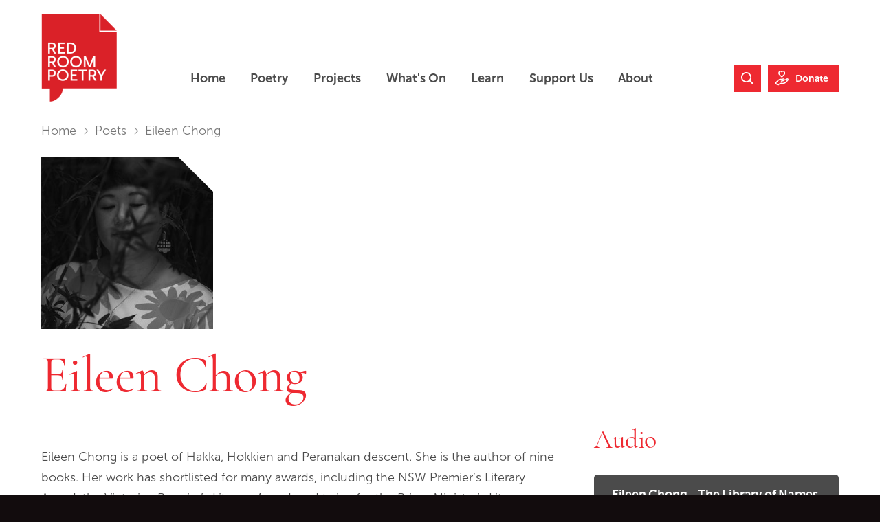

--- FILE ---
content_type: text/html; charset=utf-8
request_url: https://redroompoetry.org/poets/eileen-chong/
body_size: 10966
content:





<!DOCTYPE html>
<html class="no-js page-loading" lang="en">

<head>
    
        <!-- Global Site Tag (gtag.js) - Google Analytics -->
        <script async src="https://www.googletagmanager.com/gtag/js?id=UA-4937298-2"></script>
        <script>
            window.dataLayer = window.dataLayer || [];
            function gtag() {
                dataLayer.push(arguments);
            }
            gtag('js', new Date());

            gtag('config', 'UA-4937298-2');
        </script>
	
	
			<!-- Google Tag Manager -->
			<script>(function(w,d,s,l,i){w[l]=w[l]||[];w[l].push({'gtm.start':
			new Date().getTime(),event:'gtm.js'});var f=d.getElementsByTagName(s)[0],
			j=d.createElement(s),dl=l!='dataLayer'?'&l='+l:'';j.async=true;j.src=
			'https://www.googletagmanager.com/gtm.js?id='+i+dl;f.parentNode.insertBefore(j,f);
			})(window,document,'script','dataLayer','G-EBJQ83MBQH');</script>
			<!-- End Google Tag Manager -->
	

    <meta charset="utf-8">
    <meta http-equiv="x-ua-compatible" content="ie=edge">
    <meta name="viewport" content="width=device-width, initial-scale=1.0, user-scalable=yes">
    <meta name="format-detection" content="telephone=no">
    <meta name="robots" content="index,follow">

    <title>Eileen Chong | New Australian poetry, contemporary Australian writers &amp; poetry education | Red Room Poetry</title>

    
	
    
    <meta name="twitter:card" content="summary_large_image">
    <meta name="twitter:site" content="RedRoomPoetry">
    <meta name="twitter:creator" content="RedRoomPoetry">

    <meta property="og:type" content="website">
    <meta property="og:url" content="https:///poets/eileen-chong/">
    <meta property="og:site_name" content="Red Room Poetry">
    <meta property="og:locale" content="en_AU">
    
    <meta name="description" content="Australian poems by Australian poets are at the heart of Red Room Poetry, an organisation devoted to creating, publishing and promoting the reading and writing of great new work.">
    <meta name="twitter:title" content="Eileen Chong">
    <meta name="twitter:description"  content="Australian poems by Australian poets are at the heart of Red Room Poetry, an organisation devoted to creating, publishing and promoting the reading and writing of great new work.">

    
        <meta name="twitter:image:src" content="https://thumbor.production2.ixchosted.com/A-HXLch9UqFg5j0Q5PLQPerjSkM=/https://redroom-wagtail-prod.s3.amazonaws.com/media/dd/original_images/Eileen_Chong_2025.3b4fd9b.jpg">
        <meta property="og:image" content="https://thumbor.production2.ixchosted.com/A-HXLch9UqFg5j0Q5PLQPerjSkM=/https://redroom-wagtail-prod.s3.amazonaws.com/media/dd/original_images/Eileen_Chong_2025.3b4fd9b.jpg">
    

    <meta property="og:title" content="Eileen Chong">
    <meta property="og:description" content="Australian poems by Australian poets are at the heart of Red Room Poetry, an organisation devoted to creating, publishing and promoting the reading and writing of great new work.">


    <!-- Adobe Fonts -->
    <link rel="stylesheet" href="https://use.typekit.net/ndo0cem.css">

    <link rel="canonical" href="https:///poets/eileen-chong/"/>
    <link rel="icon" href="/static/images/favicon.91c0ff3d5418.ico" type="image/x-icon">
    <link rel="apple-touch-icon" href="/static/images/apple-touch-icon.917efe9e26e6.png">

    <link rel="stylesheet" href="/static/CACHE/css/output.6219569a50b2.css" type="text/css">
    

    <!-- Font Awesome -->
    <script src="https://kit.fontawesome.com/08c1a037da.js" crossorigin="anonymous"></script>

    <!-- Pin Payments -->
    <script src="https://cdn.pin.net.au/pin.v2.js"></script>

    <meta name="facebook-domain-verification" content="r3ikpwxxejsdo3wr7ulczyc6p8x8yg" />

    <!-- Facebook Pixel Code -->
    <script>
        !function (f, b, e, v, n, t, s) {
            if (f.fbq) return; n = f.fbq = function () {
                n.callMethod ?
                n.callMethod.apply(n, arguments) : n.queue.push(arguments)
            };
            if (!f._fbq) f._fbq = n; n.push = n; n.loaded = !0; n.version = '2.0';
            n.queue = []; t = b.createElement(e); t.async = !0;
            t.src = v; s = b.getElementsByTagName(e)[0];
            s.parentNode.insertBefore(t, s)
        }(window, document, 'script',
            'https://connect.facebook.net/en_US/fbevents.js');
        fbq('init', '528405200925556');
        fbq('track', 'PageView');
    </script>
    <noscript>
        <img height="1" width="1" src="https://www.facebook.com/tr?id=528405200925556&ev=PageView&noscript=1" />
    </noscript>

    

    
        <script defer src="https://umami.staging1.ixchosted.com/script.js" data-website-id="1d534a74-f962-4895-b4a7-f13ad868f245"></script>
    

    
</head>

<body id="top" class="poet-profile" itemscope itemtype="http://schema.org/WebPage">

    <!--[if lte IE 9]>
        <p class="warning">You are using an <strong>outdated browser</strong>. Please <a href="https://browsehappy.com/" style="color:black;">upgrade your browser</a> to improve your user experience and security.</p>
    <![endif]-->

    <!--[if !IE]><!-->
    <div class="loading-screen"></div>
    <!--<![endif]-->

    <noscript>
        <p class="warning"><strong>Javascript is disabled</strong>. Some features and content may not be visible.</p>
    </noscript>

    

    <div class="body-inner">

        <nav class="accessibility-nav" aria-label="Skip links">
            <a class="sr-skip-link" href="#page-main">Skip to main content</a><br>
            <a class="sr-skip-link" href="#site-footer">Skip to footer</a>
        </nav>

        
        <header id="site-header" class="site-header" itemscope itemtype="http://schema.org/WPHeader">
            <div class="site-header__inner">

                
                <div class="site-header__logo">
                    <a class="site-logo" href="/" title="Go to homepage" style="display: inline-block;">
                        <span class="site-logo__print">
                            <img src="/static/images/logo/redroom-logo-large.b48f1878936b.png" alt="Red Room Poetry logo" width="144" height="168" />
                        </span>
                        <span class="site-logo__web">
                            <strong class="sr-only">Red Room Poetry</strong>
                        </span>
                    </a>
                </div>
                

                <div class="site-header__mobile-nav">
                    <nav aria-label="Main navigation">
                        <div class="site-header__mobile-nav-btn-container">
                            <button class="nav-btn nav-btn--menu js-slide-toggle"><span class="sr-only">Toggle menu</span></button>
                        </div>
                        <div style="display: none;">
                            


<ul class="main-nav" role="menubar" itemscope itemtype="https://schema.org/SiteNavigationElement">
	<li class="main-nav__item" role="none">
        <a class="main-nav__link" href="/" role="menuitem" itemprop="url">
            <span itemprop="name">Home</span>
        </a>
    </li>
    
		
			<li class="main-nav__item" role="none">
                <a class="main-nav__link" href="https://redroompoetry.org/poetry/" role="menuitem" itemprop="url">
                    <span itemprop="name">Poetry</span>
                </a>
				<button class="main-nav__sub-menu-btn js-sub-menu-btn">
                    <span class="text-label">Poetry submenu</span>
                    <span class="icon"><i class="far fa-chevron-down"></i></span>
                </button>
				<ul class="main-nav__sub-menu-container" role="menu" aria-label="Poetry">
					
                        <li class="main-nav__sub-menu-item" role="none">
                            <a class="main-nav__sub-menu-link" href="https://redroompoetry.org/poets/" role="menuitem" itemprop="url">
                                <span itemprop="name">Poets</span>
                            </a>
                        </li>
					
                        <li class="main-nav__sub-menu-item" role="none">
                            <a class="main-nav__sub-menu-link" href="https://redroompoetry.org/poems/" role="menuitem" itemprop="url">
                                <span itemprop="name">Poems</span>
                            </a>
                        </li>
					
				</ul>
			</li>
        
	
		
			<li class="main-nav__item" role="none">
                <a class="main-nav__link" href="https://redroompoetry.org/projects/" role="menuitem" itemprop="url">
                    <span itemprop="name">Projects</span>
                </a>
				<button class="main-nav__sub-menu-btn js-sub-menu-btn">
                    <span class="text-label">Projects submenu</span>
                    <span class="icon"><i class="far fa-chevron-down"></i></span>
                </button>
				<ul class="main-nav__sub-menu-container" role="menu" aria-label="Projects">
					
                        <li class="main-nav__sub-menu-item" role="none">
                            <a class="main-nav__sub-menu-link" href="https://redroompoetry.org/projects/poetry-month/" role="menuitem" itemprop="url">
                                <span itemprop="name">Poetry Month</span>
                            </a>
                        </li>
					
                        <li class="main-nav__sub-menu-item" role="none">
                            <a class="main-nav__sub-menu-link" href="https://redroompoetry.org/projects/poem-forest/" role="menuitem" itemprop="url">
                                <span itemprop="name">Poem Forest</span>
                            </a>
                        </li>
					
                        <li class="main-nav__sub-menu-item" role="none">
                            <a class="main-nav__sub-menu-link" href="https://redroompoetry.org/projects/fellowship/" role="menuitem" itemprop="url">
                                <span itemprop="name">Red Room Fellowship</span>
                            </a>
                        </li>
					
                        <li class="main-nav__sub-menu-item" role="none">
                            <a class="main-nav__sub-menu-link" href="https://redroompoetry.org/projects/baraya-barray-whale-song/" role="menuitem" itemprop="url">
                                <span itemprop="name">Baraya Barray - Whale Song</span>
                            </a>
                        </li>
					
                        <li class="main-nav__sub-menu-item" role="none">
                            <a class="main-nav__sub-menu-link" href="https://redroompoetry.org/projects/abc-line-break/" role="menuitem" itemprop="url">
                                <span itemprop="name">ABC Line Break</span>
                            </a>
                        </li>
					
                        <li class="main-nav__sub-menu-item" role="none">
                            <a class="main-nav__sub-menu-link" href="https://redroompoetry.org/projects/middle-of-the-air/" role="menuitem" itemprop="url">
                                <span itemprop="name">Middle of the Air</span>
                            </a>
                        </li>
					
                        <li class="main-nav__sub-menu-item" role="none">
                            <a class="main-nav__sub-menu-link" href="https://redroompoetry.org/projects/mad-poetry/" role="menuitem" itemprop="url">
                                <span itemprop="name">MAD Poetry</span>
                            </a>
                        </li>
					
                        <li class="main-nav__sub-menu-item" role="none">
                            <a class="main-nav__sub-menu-link" href="https://redroompoetry.org/projects/" role="menuitem" itemprop="url">
                                <span itemprop="name">All Projects</span>
                            </a>
                        </li>
					
				</ul>
			</li>
        
	
		
			<li class="main-nav__item" role="none">
                <a class="main-nav__link" href="https://redroompoetry.org/news/" role="menuitem" itemprop="url">
                    <span itemprop="name">What&#x27;s On</span>
                </a>
				<button class="main-nav__sub-menu-btn js-sub-menu-btn">
                    <span class="text-label">What&#x27;s On submenu</span>
                    <span class="icon"><i class="far fa-chevron-down"></i></span>
                </button>
				<ul class="main-nav__sub-menu-container" role="menu" aria-label="What&#x27;s On">
					
                        <li class="main-nav__sub-menu-item" role="none">
                            <a class="main-nav__sub-menu-link" href="https://redroompoetry.org/news/" role="menuitem" itemprop="url">
                                <span itemprop="name">News</span>
                            </a>
                        </li>
					
                        <li class="main-nav__sub-menu-item" role="none">
                            <a class="main-nav__sub-menu-link" href="https://redroompoetry.org/events/" role="menuitem" itemprop="url">
                                <span itemprop="name">Events</span>
                            </a>
                        </li>
					
                        <li class="main-nav__sub-menu-item" role="none">
                            <a class="main-nav__sub-menu-link" href="https://redroompoetry.org/newsletter/" role="menuitem" itemprop="url">
                                <span itemprop="name">Newsletters</span>
                            </a>
                        </li>
					
                        <li class="main-nav__sub-menu-item" role="none">
                            <a class="main-nav__sub-menu-link" href="https://redroompoetry.org/news/opportunities/" role="menuitem" itemprop="url">
                                <span itemprop="name">Opportunities for Poets</span>
                            </a>
                        </li>
					
				</ul>
			</li>
        
	
		
            <li class="main-nav__item" role="none">
                <a class="main-nav__link" href="https://redroompoetry.org/poetic-learning/" role="menuitem" itemprop="url">
                    <span itemprop="name">Learn</span>
                </a>
            </li>
		
	
		
			<li class="main-nav__item" role="none">
                <a class="main-nav__link" href="https://redroompoetry.org/donate/" role="menuitem" itemprop="url">
                    <span itemprop="name">Support Us</span>
                </a>
				<button class="main-nav__sub-menu-btn js-sub-menu-btn">
                    <span class="text-label">Support Us submenu</span>
                    <span class="icon"><i class="far fa-chevron-down"></i></span>
                </button>
				<ul class="main-nav__sub-menu-container" role="menu" aria-label="Support Us">
					
                        <li class="main-nav__sub-menu-item" role="none">
                            <a class="main-nav__sub-menu-link" href="https://redroompoetry.org/supporters-partners/" role="menuitem" itemprop="url">
                                <span itemprop="name">Supporters and Partners</span>
                            </a>
                        </li>
					
                        <li class="main-nav__sub-menu-item" role="none">
                            <a class="main-nav__sub-menu-link" href="https://redroompoetry.org/donate/" role="menuitem" itemprop="url">
                                <span itemprop="name">Make a Donation</span>
                            </a>
                        </li>
					
                        <li class="main-nav__sub-menu-item" role="none">
                            <a class="main-nav__sub-menu-link" href="https://redroompoetry.org/shop/" role="menuitem" itemprop="url">
                                <span itemprop="name">Shop</span>
                            </a>
                        </li>
					
				</ul>
			</li>
        
	
		
			<li class="main-nav__item" role="none">
                <a class="main-nav__link" href="https://redroompoetry.org/about/" role="menuitem" itemprop="url">
                    <span itemprop="name">About</span>
                </a>
				<button class="main-nav__sub-menu-btn js-sub-menu-btn">
                    <span class="text-label">About submenu</span>
                    <span class="icon"><i class="far fa-chevron-down"></i></span>
                </button>
				<ul class="main-nav__sub-menu-container" role="menu" aria-label="About">
					
                        <li class="main-nav__sub-menu-item" role="none">
                            <a class="main-nav__sub-menu-link" href="https://redroompoetry.org/about/team/" role="menuitem" itemprop="url">
                                <span itemprop="name">Team</span>
                            </a>
                        </li>
					
                        <li class="main-nav__sub-menu-item" role="none">
                            <a class="main-nav__sub-menu-link" href="https://redroompoetry.org/about/first-nations-wisdom-circle/" role="menuitem" itemprop="url">
                                <span itemprop="name">First Nations Wisdom Circle</span>
                            </a>
                        </li>
					
                        <li class="main-nav__sub-menu-item" role="none">
                            <a class="main-nav__sub-menu-link" href="https://redroompoetry.org/about/key-documents/" role="menuitem" itemprop="url">
                                <span itemprop="name">Key Documents</span>
                            </a>
                        </li>
					
                        <li class="main-nav__sub-menu-item" role="none">
                            <a class="main-nav__sub-menu-link" href="https://redroompoetry.org/about/work-with-us/" role="menuitem" itemprop="url">
                                <span itemprop="name">Work with Us</span>
                            </a>
                        </li>
					
                        <li class="main-nav__sub-menu-item" role="none">
                            <a class="main-nav__sub-menu-link" href="https://redroompoetry.org/access/" role="menuitem" itemprop="url">
                                <span itemprop="name">Access</span>
                            </a>
                        </li>
					
                        <li class="main-nav__sub-menu-item" role="none">
                            <a class="main-nav__sub-menu-link" href="https://redroompoetry.org/faqs/" role="menuitem" itemprop="url">
                                <span itemprop="name">FAQs</span>
                            </a>
                        </li>
					
				</ul>
			</li>
        
	
</ul>

                        </div>
                    </nav>
                </div>

                <div class="site-header__desktop-nav">
                    <nav aria-label="Main navigation">
                        


<ul class="main-nav" role="menubar" itemscope itemtype="https://schema.org/SiteNavigationElement">
	<li class="main-nav__item" role="none">
        <a class="main-nav__link" href="/" role="menuitem" itemprop="url">
            <span itemprop="name">Home</span>
        </a>
    </li>
    
		
			<li class="main-nav__item" role="none">
                <a class="main-nav__link" href="https://redroompoetry.org/poetry/" role="menuitem" itemprop="url">
                    <span itemprop="name">Poetry</span>
                </a>
				<button class="main-nav__sub-menu-btn js-sub-menu-btn">
                    <span class="text-label">Poetry submenu</span>
                    <span class="icon"><i class="far fa-chevron-down"></i></span>
                </button>
				<ul class="main-nav__sub-menu-container" role="menu" aria-label="Poetry">
					
                        <li class="main-nav__sub-menu-item" role="none">
                            <a class="main-nav__sub-menu-link" href="https://redroompoetry.org/poets/" role="menuitem" itemprop="url">
                                <span itemprop="name">Poets</span>
                            </a>
                        </li>
					
                        <li class="main-nav__sub-menu-item" role="none">
                            <a class="main-nav__sub-menu-link" href="https://redroompoetry.org/poems/" role="menuitem" itemprop="url">
                                <span itemprop="name">Poems</span>
                            </a>
                        </li>
					
				</ul>
			</li>
        
	
		
			<li class="main-nav__item" role="none">
                <a class="main-nav__link" href="https://redroompoetry.org/projects/" role="menuitem" itemprop="url">
                    <span itemprop="name">Projects</span>
                </a>
				<button class="main-nav__sub-menu-btn js-sub-menu-btn">
                    <span class="text-label">Projects submenu</span>
                    <span class="icon"><i class="far fa-chevron-down"></i></span>
                </button>
				<ul class="main-nav__sub-menu-container" role="menu" aria-label="Projects">
					
                        <li class="main-nav__sub-menu-item" role="none">
                            <a class="main-nav__sub-menu-link" href="https://redroompoetry.org/projects/poetry-month/" role="menuitem" itemprop="url">
                                <span itemprop="name">Poetry Month</span>
                            </a>
                        </li>
					
                        <li class="main-nav__sub-menu-item" role="none">
                            <a class="main-nav__sub-menu-link" href="https://redroompoetry.org/projects/poem-forest/" role="menuitem" itemprop="url">
                                <span itemprop="name">Poem Forest</span>
                            </a>
                        </li>
					
                        <li class="main-nav__sub-menu-item" role="none">
                            <a class="main-nav__sub-menu-link" href="https://redroompoetry.org/projects/fellowship/" role="menuitem" itemprop="url">
                                <span itemprop="name">Red Room Fellowship</span>
                            </a>
                        </li>
					
                        <li class="main-nav__sub-menu-item" role="none">
                            <a class="main-nav__sub-menu-link" href="https://redroompoetry.org/projects/baraya-barray-whale-song/" role="menuitem" itemprop="url">
                                <span itemprop="name">Baraya Barray - Whale Song</span>
                            </a>
                        </li>
					
                        <li class="main-nav__sub-menu-item" role="none">
                            <a class="main-nav__sub-menu-link" href="https://redroompoetry.org/projects/abc-line-break/" role="menuitem" itemprop="url">
                                <span itemprop="name">ABC Line Break</span>
                            </a>
                        </li>
					
                        <li class="main-nav__sub-menu-item" role="none">
                            <a class="main-nav__sub-menu-link" href="https://redroompoetry.org/projects/middle-of-the-air/" role="menuitem" itemprop="url">
                                <span itemprop="name">Middle of the Air</span>
                            </a>
                        </li>
					
                        <li class="main-nav__sub-menu-item" role="none">
                            <a class="main-nav__sub-menu-link" href="https://redroompoetry.org/projects/mad-poetry/" role="menuitem" itemprop="url">
                                <span itemprop="name">MAD Poetry</span>
                            </a>
                        </li>
					
                        <li class="main-nav__sub-menu-item" role="none">
                            <a class="main-nav__sub-menu-link" href="https://redroompoetry.org/projects/" role="menuitem" itemprop="url">
                                <span itemprop="name">All Projects</span>
                            </a>
                        </li>
					
				</ul>
			</li>
        
	
		
			<li class="main-nav__item" role="none">
                <a class="main-nav__link" href="https://redroompoetry.org/news/" role="menuitem" itemprop="url">
                    <span itemprop="name">What&#x27;s On</span>
                </a>
				<button class="main-nav__sub-menu-btn js-sub-menu-btn">
                    <span class="text-label">What&#x27;s On submenu</span>
                    <span class="icon"><i class="far fa-chevron-down"></i></span>
                </button>
				<ul class="main-nav__sub-menu-container" role="menu" aria-label="What&#x27;s On">
					
                        <li class="main-nav__sub-menu-item" role="none">
                            <a class="main-nav__sub-menu-link" href="https://redroompoetry.org/news/" role="menuitem" itemprop="url">
                                <span itemprop="name">News</span>
                            </a>
                        </li>
					
                        <li class="main-nav__sub-menu-item" role="none">
                            <a class="main-nav__sub-menu-link" href="https://redroompoetry.org/events/" role="menuitem" itemprop="url">
                                <span itemprop="name">Events</span>
                            </a>
                        </li>
					
                        <li class="main-nav__sub-menu-item" role="none">
                            <a class="main-nav__sub-menu-link" href="https://redroompoetry.org/newsletter/" role="menuitem" itemprop="url">
                                <span itemprop="name">Newsletters</span>
                            </a>
                        </li>
					
                        <li class="main-nav__sub-menu-item" role="none">
                            <a class="main-nav__sub-menu-link" href="https://redroompoetry.org/news/opportunities/" role="menuitem" itemprop="url">
                                <span itemprop="name">Opportunities for Poets</span>
                            </a>
                        </li>
					
				</ul>
			</li>
        
	
		
            <li class="main-nav__item" role="none">
                <a class="main-nav__link" href="https://redroompoetry.org/poetic-learning/" role="menuitem" itemprop="url">
                    <span itemprop="name">Learn</span>
                </a>
            </li>
		
	
		
			<li class="main-nav__item" role="none">
                <a class="main-nav__link" href="https://redroompoetry.org/donate/" role="menuitem" itemprop="url">
                    <span itemprop="name">Support Us</span>
                </a>
				<button class="main-nav__sub-menu-btn js-sub-menu-btn">
                    <span class="text-label">Support Us submenu</span>
                    <span class="icon"><i class="far fa-chevron-down"></i></span>
                </button>
				<ul class="main-nav__sub-menu-container" role="menu" aria-label="Support Us">
					
                        <li class="main-nav__sub-menu-item" role="none">
                            <a class="main-nav__sub-menu-link" href="https://redroompoetry.org/supporters-partners/" role="menuitem" itemprop="url">
                                <span itemprop="name">Supporters and Partners</span>
                            </a>
                        </li>
					
                        <li class="main-nav__sub-menu-item" role="none">
                            <a class="main-nav__sub-menu-link" href="https://redroompoetry.org/donate/" role="menuitem" itemprop="url">
                                <span itemprop="name">Make a Donation</span>
                            </a>
                        </li>
					
                        <li class="main-nav__sub-menu-item" role="none">
                            <a class="main-nav__sub-menu-link" href="https://redroompoetry.org/shop/" role="menuitem" itemprop="url">
                                <span itemprop="name">Shop</span>
                            </a>
                        </li>
					
				</ul>
			</li>
        
	
		
			<li class="main-nav__item" role="none">
                <a class="main-nav__link" href="https://redroompoetry.org/about/" role="menuitem" itemprop="url">
                    <span itemprop="name">About</span>
                </a>
				<button class="main-nav__sub-menu-btn js-sub-menu-btn">
                    <span class="text-label">About submenu</span>
                    <span class="icon"><i class="far fa-chevron-down"></i></span>
                </button>
				<ul class="main-nav__sub-menu-container" role="menu" aria-label="About">
					
                        <li class="main-nav__sub-menu-item" role="none">
                            <a class="main-nav__sub-menu-link" href="https://redroompoetry.org/about/team/" role="menuitem" itemprop="url">
                                <span itemprop="name">Team</span>
                            </a>
                        </li>
					
                        <li class="main-nav__sub-menu-item" role="none">
                            <a class="main-nav__sub-menu-link" href="https://redroompoetry.org/about/first-nations-wisdom-circle/" role="menuitem" itemprop="url">
                                <span itemprop="name">First Nations Wisdom Circle</span>
                            </a>
                        </li>
					
                        <li class="main-nav__sub-menu-item" role="none">
                            <a class="main-nav__sub-menu-link" href="https://redroompoetry.org/about/key-documents/" role="menuitem" itemprop="url">
                                <span itemprop="name">Key Documents</span>
                            </a>
                        </li>
					
                        <li class="main-nav__sub-menu-item" role="none">
                            <a class="main-nav__sub-menu-link" href="https://redroompoetry.org/about/work-with-us/" role="menuitem" itemprop="url">
                                <span itemprop="name">Work with Us</span>
                            </a>
                        </li>
					
                        <li class="main-nav__sub-menu-item" role="none">
                            <a class="main-nav__sub-menu-link" href="https://redroompoetry.org/access/" role="menuitem" itemprop="url">
                                <span itemprop="name">Access</span>
                            </a>
                        </li>
					
                        <li class="main-nav__sub-menu-item" role="none">
                            <a class="main-nav__sub-menu-link" href="https://redroompoetry.org/faqs/" role="menuitem" itemprop="url">
                                <span itemprop="name">FAQs</span>
                            </a>
                        </li>
					
				</ul>
			</li>
        
	
</ul>

                    </nav>
                </div>

                
                <div class="site-header__ctas">
                    <a class="nav-btn nav-btn--search" href="/search/">
                        <svg xmlns="http://www.w3.org/2000/svg" viewBox="0 0 18 18" width="18" height="18" aria-hidden="true">
                            <circle cx="7.5" cy="7.5" r="7.5" fill="none"/>
                            <path fill="currentColor" d="M13.5 12c.9-1.3 1.5-2.8 1.5-4.5C15 3.4 11.6 0 7.5 0S0 3.4 0 7.5 3.4 15 7.5 15c1.7 0 3.2-.6 4.5-1.5l4.5 4.5 1.5-1.5-4.5-4.5zm-6 1.2c-3.1 0-5.7-2.6-5.7-5.7s2.6-5.7 5.7-5.7 5.7 2.6 5.7 5.7-2.6 5.7-5.7 5.7z"/>
                            </svg>
                        <span class="sr-only">Search Website</span>
                    </a>
                    <a class="nav-btn nav-btn--donate" href="https://redroompoetry.org/donate/">
                        <svg xmlns="http://www.w3.org/2000/svg" viewBox="0 0 20 22" width="20" height="22" aria-hidden="true">
                            <path fill="currentColor" d="M14.8 1.9C14.3.8 13.2.1 12.1 0h-.2c-.7 0-1.2.2-1.7.5C9.7.2 9.1 0 8.5 0h-.2C7.1.1 6.1.8 5.5 1.9c-.4.8-.5 1.8-.2 2.7.2.4.3.8.6 1.1 0 .1.1.2.2.3.4.5.9 1 1.5 1.5l1.7 1.6 1 .9.9-.9 1.6-1.6c.5-.5 1.1-1 1.5-1.5.1-.1.2-.2.3-.4.1-.2.3-.6.4-1 .3-.9.2-1.9-.2-2.7zm-1.2 2.3c-.1.2-.2.5-.3.7-.1.1-.1.2-.2.2-.3.3-.8.9-1.3 1.3L10.2 8 8.5 6.4c-.5-.4-1-1-1.3-1.3-.1-.1-.1-.2-.2-.2-.1-.3-.2-.5-.3-.7 0-.1-.1-.3-.1-.4v-.1-.3-.2V3c0-.1.1-.2.1-.3v-.1c.3-.6.9-1 1.6-1.1h.1c.6 0 1.1.4 1.3.7l.1.1c.2.2.2.4.3.4 0 0 .1-.2.3-.4l.1-.1c.3-.3.7-.7 1.3-.7h.1c.7 0 1.3.5 1.6 1.1.1.1.1.2.1.4V3.7c.1.2.1.3 0 .5zM4.9 22L0 18.5l.5-.6c.7-1 4.6-6 7.1-6h.1c.7 0 1.6-.2 2.4-.3 1.8-.3 3.7-.7 4.2.8 0 .1.1.2.1.3.9-.2 1.8-.6 2.5-1.2 1.5-.9 2.3-.2 2.6.1.6.7.5 1.8.1 2.5-.3.5-2.6 2.7-3.7 3.7-1.3 1.2-3.9 1.8-6.6 1.4-1.9-.3-3.9 2.2-4 2.2l-.4.6zm-2.7-3.9l2.5 1.8c.9-.9 2.8-2.5 4.9-2.3 2.2.3 4.4-.1 5.4-1 1.2-1.1 3.2-3.2 3.5-3.5.1-.1.1-.5 0-.5 0 0-.2 0-.6.2-1.1.7-2.3 1.3-3.7 1.5-.5.7-1.4 1.1-2.6 1.2-.9 0-1.6.2-2.3.6l-.8-1.3c.9-.6 2-.8 3.1-.8.8-.1 1.3-.3 1.4-.6 0 0 .1-.2 0-.5-.3-.2-1.7 0-2.5.2-.9.2-1.9.3-2.8.3-1.3 0-3.8 2.6-5.5 4.7z"/>
                        </svg>
                        <span class="nav-btn__label ">Donate</span>
                    </a>
                </div>
                

            </div>
        </header>
        

        <hr>

        

        <div id="page-main" class="page-main">
            <div class="page-main__inner">

                
                <main itemscope itemtype="http://schema.org/WebPageElement" itemprop="mainContentOfPage">

                    
                    

                    
	<nav class="breadcrumbs" aria-label="Breadcrumb">
        <strong class="breadcrumbs__label">You are in:</strong>
        <ol class="breadcrumbs__list sr-unmarked-list">
            
                
            
                
                    <li class="breadcrumbs__item">
                        <a class="breadcrumbs__link" href="https://redroompoetry.org/">Home</a>
                    </li>
                
            
                
                    <li class="breadcrumbs__item">
                        <a class="breadcrumbs__link" href="https://redroompoetry.org/poets/">Poets</a>
                    </li>
                
            
            <li class="breadcrumbs__item" aria-current="page">
                Eileen Chong
            </li>
        </ol>
    </nav>
    <hr>


                    
	<article>
        <header class="page-header">
            
                <div class="page-header__headshot styled-headshot">
                    <img alt="Eileen Chong 2025" height="300" src="https://redroom-wagtail-prod.s3.amazonaws.com/media/dd/images/Eileen_Chong_2025.3b4fd9b.2e16d0ba.fill-300x300.c9ccf05.jpg" width="300">
                </div>
            
            <h1 class="page-header__title">Eileen Chong</h1>
        </header>

        <hr>

        <div class="page-column-content">
            <div class="page-column-content__main">
                <section>
                    
                        <div class="block-richtext"><div class="content-block block-richtext ">
	<p data-block-key="xhkqx">Eileen Chong is a poet of Hakka, Hokkien and Peranakan descent. She is the author of nine books. Her work has shortlisted for many awards, including the NSW Premier’s Literary Award, the Victorian Premier’s Literary Award, and twice for the Prime Minister’s Literary Award. Her next book, <a href="https://www.uqp.com.au/books/we-speak-of-flowers" target="_blank" rel="noopener noreferrer"><i>We Speak of Flowers</i></a>, is forthcoming with UQP in 2024. She lives and works on unceded Gadigal land of the Eora Nation. eileenchong.com.au</p>
</div>
</div>
                    
                </section>

                <hr>

                <div class="related-content-container">
                    
                        <aside class="related-block">
                            
                            <div class="content-block block-link-list">
                                <h3 class="sr-only">Poems</h3>
                                <ul class="block-link-list__list sr-unmarked-list">
                                    <li class="block-link-list__item block-link-list__item--title" aria-hidden="true">Poems</li>
                                    
                                        <li class="block-link-list__item">
                                            <a class="block-link-list__link" href="https://redroompoetry.org/poets/eileen-chong/library-names/">The Library of Names</a>
                                        </li>
                                    
                                        <li class="block-link-list__item">
                                            <a class="block-link-list__link" href="https://redroompoetry.org/poets/eileen-chong/elementary-chinese/">Elementary Chinese</a>
                                        </li>
                                    
                                        <li class="block-link-list__item">
                                            <a class="block-link-list__link" href="https://redroompoetry.org/poets/eileen-chong/notice/">NOTICE</a>
                                        </li>
                                    
                                        <li class="block-link-list__item">
                                            <a class="block-link-list__link" href="https://redroompoetry.org/poets/eileen-chong/mid-autumn-mooncakes/">Mid-Autumn Mooncakes</a>
                                        </li>
                                    
                                        <li class="block-link-list__item">
                                            <a class="block-link-list__link" href="https://redroompoetry.org/poets/eileen-chong/lu-xun-your-hands/">Lu Xun, your hands</a>
                                        </li>
                                    
                                        <li class="block-link-list__item">
                                            <a class="block-link-list__link" href="https://redroompoetry.org/poets/eileen-chong/after-wreck/">After the Wreck</a>
                                        </li>
                                    
                                        <li class="block-link-list__item">
                                            <a class="block-link-list__link" href="https://redroompoetry.org/poets/eileen-chong/my-own-lucy/">My own Lucy</a>
                                        </li>
                                    
                                        <li class="block-link-list__item">
                                            <a class="block-link-list__link" href="https://redroompoetry.org/poets/eileen-chong/banyan/">Banyan</a>
                                        </li>
                                    
                                        <li class="block-link-list__item">
                                            <a class="block-link-list__link" href="https://redroompoetry.org/poets/eileen-chong/fern/">Fern</a>
                                        </li>
                                    
                                        <li class="block-link-list__item">
                                            <a class="block-link-list__link" href="https://redroompoetry.org/poets/eileen-chong/face-washers/">Face-washer</a>
                                        </li>
                                    
                                        <li class="block-link-list__item">
                                            <a class="block-link-list__link" href="https://redroompoetry.org/poets/eileen-chong/windmills/">Windmills</a>
                                        </li>
                                    
                                        <li class="block-link-list__item">
                                            <a class="block-link-list__link" href="https://redroompoetry.org/poets/eileen-chong/grey-ironbark-eucalyptus-paniculata/">Grey Ironbark: Eucalyptus Paniculata</a>
                                        </li>
                                    
                                        <li class="block-link-list__item">
                                            <a class="block-link-list__link" href="https://redroompoetry.org/poets/eileen-chong/braid/">Braid</a>
                                        </li>
                                    
                                        <li class="block-link-list__item">
                                            <a class="block-link-list__link" href="https://redroompoetry.org/poets/eileen-chong/lunch-hour/">Lunch Hour</a>
                                        </li>
                                    
                                        <li class="block-link-list__item">
                                            <a class="block-link-list__link" href="https://redroompoetry.org/poets/eileen-chong/wurrungwuri-royal-botanic-garden-sydney/">Wurrungwuri, Royal Botanic Garden Sydney</a>
                                        </li>
                                    
                                        <li class="block-link-list__item">
                                            <a class="block-link-list__link" href="https://redroompoetry.org/poets/eileen-chong/wollemi-pine/">Wollemi Pine  </a>
                                        </li>
                                    
                                        <li class="block-link-list__item">
                                            <a class="block-link-list__link" href="https://redroompoetry.org/poets/eileen-chong/elizabeths-dream/">Elizabeth’s Dream  </a>
                                        </li>
                                    
                                </ul>
                            </div>
                        </aside>
                    
                    
                        <aside class="related-block">
                            <h3 class="related-block__label">Projects</h3>
                            <ul class="related-block__list sr-unmarked-list">
                                
                                    <li class="related-block__list-item">
                                        <h4 class="related-block__title">
                                            <a class="related-block__link" href="https://redroompoetry.org/projects/nsw-parliament-poetry-soiree/">

NSW Parliament Poetry Soirée

</a>

                                        </h4>
            
            
            
            
            
                                    </li>
                                
                                    <li class="related-block__list-item">
                                        <h4 class="related-block__title">
                                            <a class="related-block__link" href="https://redroompoetry.org/projects/new-shoots-royal-botanic-garden-sydney/">

New Shoots: Royal Botanic Garden Sydney

</a>

                                        </h4>
            
            
            
            
            
                                    </li>
                                
                                    <li class="related-block__list-item">
                                        <h4 class="related-block__title">
                                            <a class="related-block__link" href="https://redroompoetry.org/projects/stacks/">

Stacks

</a>

                                        </h4>
            
            
            
            
            
                                    </li>
                                
                                    <li class="related-block__list-item">
                                        <h4 class="related-block__title">
                                            <a class="related-block__link" href="https://redroompoetry.org/projects/toilet-doors-poetry-2006/">

Toilet Doors Poetry 2006

</a>

                                        </h4>
            
            
            
            
            
                                    </li>
                                
                                    <li class="related-block__list-item">
                                        <h4 class="related-block__title">
                                            <a class="related-block__link" href="https://redroompoetry.org/projects/new-shoots-garden-of-poems/">

New Shoots: A Garden of Poems

</a>

                                        </h4>
            
            
            
            
            
                                    </li>
                                
                                    <li class="related-block__list-item">
                                        <h4 class="related-block__title">
                                            <a class="related-block__link" href="https://redroompoetry.org/projects/new-shoots-garden-of-poems/nsw/new-shoots-botanical-writing-workshop/">

Seniors&#x27; Week: New Shoots Botanical Writing Workshop

</a>

                                        </h4>
            
            
            
            
            
                                    </li>
                                
                                    <li class="related-block__list-item">
                                        <h4 class="related-block__title">
                                            <a class="related-block__link" href="https://redroompoetry.org/projects/new-shoots-garden-of-poems/nsw/eucalyptus-eco-poetry-project/">

Eucalyptus Eco-Poetry Project

</a>

                                        </h4>
            
            
            
            
            
                                    </li>
                                
                                    <li class="related-block__list-item">
                                        <h4 class="related-block__title">
                                            <a class="related-block__link" href="https://redroompoetry.org/projects/poetry-object/2013/">

Poetry Object 2013

</a>

                                        </h4>
            
            
            
            
            
                                    </li>
                                
                                    <li class="related-block__list-item">
                                        <h4 class="related-block__title">
                                            <a class="related-block__link" href="https://redroompoetry.org/projects/disappearing/">

The Disappearing

</a>

                                        </h4>
            
            
            
            
            
                                    </li>
                                
                                    <li class="related-block__list-item">
                                        <h4 class="related-block__title">
                                            <a class="related-block__link" href="https://redroompoetry.org/projects/poems-share-ii/">

Poems to Share II

</a>

                                        </h4>
            
            
            
            
            
                                    </li>
                                
                                    <li class="related-block__list-item">
                                        <h4 class="related-block__title">
                                            <a class="related-block__link" href="https://redroompoetry.org/projects/abc-line-break/">

ABC Line Break

</a>

                                        </h4>
            
            
            
            
            
                                    </li>
                                
                            </ul>
                        </aside>
                    
                    
                    
                </div>
            </div>
            <div class="page-column-content__secondary">
                
                

                
                    <h3>Audio</h3>
                    
                        <div class="content-block block-audio">
                            <h4 class="block-audio__title">Eileen Chong - The Library of Names.</h4>
                            <audio class="block-audio__player" controls src="https://redroom-wagtail-prod.s3.amazonaws.com/media/legacy/uploads/audio/Eileen_Chong_-_The_Library_of_Names.mp3">
                                Your browser does not support the <code>audio</code> element.
                            </audio>
                        </div>
                    
                
                
                    <h3>Videos</h3>
                    <div class="block-media_embed">





    
        <div class="content-block block-media block-media--video js-skip-content "
             data-contentType="Youtube video embed"
        >
            <div class="block-media__inner">
                <div class="responsive-embed responsive-embed--16by9">
                    <iframe width="200" height="150" src="https://www.youtube.com/embed/Jsp5mWL40Wo?feature=oembed" frameborder="0" allow="accelerometer; autoplay; clipboard-write; encrypted-media; gyroscope; picture-in-picture; web-share" referrerpolicy="strict-origin-when-cross-origin" allowfullscreen title="Eileen chong HQ" referrerpolicy="strict-origin-when-cross-origin"></iframe>
                </div>
            </div>
    

    
    

    
    

        
        <hr>
    </div>

</div>
                
            </div>
        </div>
	</article>
	<nav class="previous-next-nav" aria-label="Related Poet">
        
		    <a href="https://redroompoetry.org/poets/emily-bitto/" class="previous"><i class="far fa-chevron-left"></i>&nbsp;&nbsp;Previous</a>
        
        
            <a href="https://redroompoetry.org/poets/kevin-hart/" class="next">Next&nbsp;&nbsp;<i class="far fa-chevron-right"></i></a>
        
	</nav>

                </main>

            </div>
        </div>

        <nav class="accessibility-nav" aria-label="End of main content skip links">
            <a class="sr-skip-link" href="#page-main">Go back to start of main content</a><br>
            <a class="sr-skip-link" href="#top">Go to top of page</a>
        </nav>

        <hr>

        <footer id="site-footer" class="site-footer" itemscope itemtype="http://schema.org/WPFooter">
            <div class="site-footer__inner">

                <div class="site-footer__main">

                    <div class="footer-mailing-list-container">
                        <div class="footer-mailing-list" data-observe-resizes>
                            <div class="footer-mailing-list__inner">
                                <form action="//redroomcompany.us2.list-manage.com/subscribe/post?u=bad57640cff38fe8a1b0dbe6a&amp;id=4748e58892" method="post" target="_blank" novalidate>
                                    <label for="mailchimp-email">Subscribe to&nbsp;our mailing&nbsp;list</label>
                                    <input type="hidden" name="b_bad57640cff38fe8a1b0dbe6a_4748e58892" value="">
                                    <div id="footer-form-input">
                                        <input type="email" name="EMAIL" value="" id="mailchimp-email" placeholder="Email address" required>
                                        <button type="submit" value="Subscribe" name="subscribe"><span>Subscribe</span></button>
                                    </div>
                                </form>
                            </div>
                        </div>
                    </div>

                    <hr>

                    <div class="footer-acknowledgement">
                        <div class="footer-acknowledgement_inner">
                            <p>
                                Red Room Poetry acknowledges the Elders and Traditional Custodians of the lands, waters, sky and languages where we work, live and write. We are grateful to collaborate with First Nations people and aim to respectfully follow protocols as we move across Country.
                            </p>
                        </div>
                    </div>

                    <hr>

                    <div class="footer-details">
                        <div class="footer-details__inner">
                            <small class="footer-details__contact">
                                <strong>Copyright &copy; 2025 Red&nbsp;Room&nbsp;Poetry</strong>
                                <div class="h-card vcard" itemscope itemtype="http://schema.org/Organization">
    <address itemprop="address" itemscope itemtype="http://schema.org/PostalAddress">
        <span class="p-org org" itemprop="name">Red Room Poetry</strong><br>
        <span>ABN: 35 103 464 446</span><br>
        <br>
        Red Room Poetry<br>
        The Arts Exchange<br>
        <span class="p-street-address street-address" itemprop="streetAddress">Level 3, 10 Hickson Rd, The Rocks</span><br>
        <span class="p-locality locality" itemprop="addressLocality">Sydney</span> <span class="p-region region" itemprop="addressRegion">NSW</span> <span class="p-postal-code postal-code" itemprop="postalCode">2000</span> <span class="p-contry-name country-name" itemprop="addressCountry" hidden>Australia</span><br>
        <br>
        Phone: <a href="tel:1800763879" class="p-tel tel" itemprop="telephone">1800 POETRY</a><br>
        <a class="u-url url" href="https://redroompoetry.org/" itemprop="url" hidden>redroompoetry.org</a>
    </address>
</div>


                                <a href="https://redroompoetry.org/contact/">Contact us</a>
                            </small>

                            <hr>

                            <ul class="social-links">
                                <li class="social-links__item social-links__item--instagram">
                                    <a class="social-links__link" href="https://www.instagram.com/redroompoetry/" rel="nofollow">
                                        <span class="label">Follow us on Instagram</span>
                                        <span class="icon" aria-hidden="true"></span>
                                    </a>
                                </li>
                                <li class="social-links__item social-links__item--twitter">
                                    <a class="social-links__link" href="https://twitter.com/RedRoomPoetry" rel="nofollow">
                                        <span class="label">Follow us on  Twitter (X)</span>
                                        <span class="icon" aria-hidden="true"></span>
                                    </a>
                                </li>
                                <li class="social-links__item social-links__item--facebook">
                                    <a class="social-links__link" href="https://www.facebook.com/redroompoetry/" rel="nofollow">
                                        <span class="label">Follow us on Facebook</span>
                                        <span class="icon" aria-hidden="true"></span>
                                    </a>
                                </li>
                                <li class="social-links__item social-links__item--youtube">
                                    <a class="social-links__link" href="https://www.youtube.com/user/redroomcompany" rel="nofollow">
                                        <span class="label">Follow us on YouTube</span>
                                        <span class="icon" aria-hidden="true"></span>
                                    </a>
                                </li>
                                <li class="social-links__item social-links__item--podcast">
                                    <a class="social-links__link" href="https://omny.fm/shows/red-room-poetry-line-break" rel="nofollow">
                                        <span class="label">Follow our podcast</span>
                                        <span class="icon" aria-hidden="true"></span>
                                    </a>
                                </li>
                            </ul>
                        </div>
                    </div>

                </div>

                <hr>

                <div class="site-footer__poem">
                    <div class="site-footer__poem__inner">
                        <h4>
                            Ngurambang yali – Country speaks<br>
                            <small>~ Jeanine Leane</small>
                        </h4>
                        <div class="poetry-text-format">
                            <p>It’s been too long since I sat on granite in my<br/>Country and thought<br/><br/> Too many years since I breathed this air—<br/>Bunyi-ng—ganha<br/>Felt this dirt—Ngamanhi Dhaagun<br/>Smelt this dust—Budha—nhi Bunan<br/><br/> Listened for the sounds of her words that say<br/>‘Balandha—dhuraay Bumal-ayi-nya Wumbay<br/>abuny (yaboing)’—History does not have the<br/>first claim. Nor the last word.<br/>Nghindhi yarra dhalanbul ngiyanhi gin gu <br/>‘You can speak us now!’</p>
                        </div>
                    </div>
                </div>
            </div>

            <div class="js-fixed-scroll-top">
                <a class="js-scroll-btn" href="#top">
                    <span>Back to top</span>
                </a>
            </div>
            <span class="sr-only">You have reached the end of the page. Thank you for reading.</span>

        </footer>
    </div>

    
    

    <!-- ///// CONTAINER QUERIES SNIPPET ///// -->
    <script>
        // Only run if ResizeObserver is supported.
        // NOT SUPPORTED IN IE OR EDGE < 18 !!!!!!
        // Unless support for IE and EDGE < 18 not a requirement
        // Best to avoid for critical structural purposes
        if ('ResizeObserver' in self) {
            // Create a single ResizeObserver instance to handle all
            // container elements. The instance is created with a callback,
            // which is invoked as soon as an element is observed as well
            // as any time that element's size changes.
            var ro = new ResizeObserver(function(entries) {
                // Default breakpoints that should apply to all observed
                // elements that don't define their own custom breakpoints.
                var defaultBreakpoints = {
                    w300: 300,
					w350: 350,
					w400: 400,
					w450: 450,
					w500: 500,
					w550: 550,
					w600: 600,
					w650: 650,
					w700: 700,
					w750: 750,
					w800: 800,
					w850: 850,
					w900: 900,
					w950: 950,
					w1000: 1000,
                    w1050: 1050,
					w1100: 1100,
                    w1150: 1150,
					w1200: 1200
                };

                entries.forEach(function(entry) {
                    // If breakpoints are defined on the observed element,
                    // use them. Otherwise use the defaults.
                    var breakpoints = entry.target.dataset.breakpoints ?
                            JSON.parse(entry.target.dataset.breakpoints) :
                            defaultBreakpoints;

                    // Update the matching breakpoints on the observed element.
                    Object.keys(breakpoints).forEach(function(breakpoint) {
                        var minWidth = breakpoints[breakpoint];
                        if (entry.contentRect.width >= minWidth) {
                            entry.target.classList.add(breakpoint);
                        } else {
                            entry.target.classList.remove(breakpoint);
                        }
                    });
                });
            });

            // Find all elements with the `data-observe-resizes` attribute
            // and start observing them.
            var elements = document.querySelectorAll('[data-observe-resizes]');
            for (var element, i = 0; element = elements[i]; i++) {
                ro.observe(element);
            }
        }
    </script>

    <!-- ///// JAVASCRIPT ///// -->

    <!--  Hubspot -->
    <script type="text/javascript" id="hs-script-loader" async defer src="//js.hs-scripts.com/4059063.js"></script>

    <script src="/static/CACHE/js/output.68f450e2cbd7.js"></script>

    

    
    <script src="https://www.cognitoforms.com/scripts/embed.js"></script>

</body>

</html>


--- FILE ---
content_type: text/css; charset="utf-8"
request_url: https://redroompoetry.org/static/CACHE/css/output.6219569a50b2.css
body_size: 19949
content:
:root{--f-spinner-width:3.6rem;--f-spinner-height:3.6rem;--f-spinner-color-1:rgba(0,0,0,0.1);--f-spinner-color-2:rgba(17,24,28,0.8);--f-spinner-stroke:2.75}.f-spinner{margin:auto;padding:0;width:var(--f-spinner-width);height:var(--f-spinner-height)}.f-spinner svg{width:100%;height:100%;vertical-align:top;animation:f-spinner-rotate 2s linear infinite}.f-spinner svg *{stroke-width:var(--f-spinner-stroke);fill:none}.f-spinner svg *:first-child{stroke:var(--f-spinner-color-1)}.f-spinner svg *:last-child{stroke:var(--f-spinner-color-2);animation:f-spinner-dash 2s ease-in-out infinite}@keyframes f-spinner-rotate{100%{transform:rotate(360deg)}}@keyframes f-spinner-dash{0%{stroke-dasharray:1,150;stroke-dashoffset:0}50%{stroke-dasharray:90,150;stroke-dashoffset:-35}100%{stroke-dasharray:90,150;stroke-dashoffset:-124}}.f-zoomInUp{animation:0.2s ease-out 0.1s both f-zoomInUp}.f-zoomOutDown{animation:0.3s cubic-bezier(0.16,1,0.3,1) both f-zoomOutDown}@keyframes f-zoomInUp{from{transform:scale(0.975) translate3d(0,16px,0);opacity:0}to{transform:scale(1) translate3d(0,0,0);opacity:1}}@keyframes f-zoomOutDown{to{transform:scale(0.975) translate3d(0,16px,0);opacity:0}}.f-throwOutUp{animation:0.175s ease-out both f-throwOutUp}.f-throwOutDown{animation:0.175s ease-out both f-throwOutDown}@keyframes f-throwOutUp{to{transform:translate3d(0,-150px,0);opacity:0}}@keyframes f-throwOutDown{to{transform:translate3d(0,150px,0);opacity:0}}.f-fadeIn{animation:0.2s ease both f-fadeIn;z-index:2}.f-fadeOut{animation:0.2s ease both f-fadeOut;z-index:1}@keyframes f-fadeIn{0%{opacity:0}100%{opacity:1}}@keyframes f-fadeOut{100%{opacity:0}}.f-fadeSlowIn{animation:0.5s ease both f-fadeSlowIn;z-index:2}.f-fadeSlowOut{animation:0.5s ease both f-fadeSlowOut;z-index:1}@keyframes f-fadeSlowIn{0%{opacity:0}100%{opacity:1}}@keyframes f-fadeSlowOut{100%{opacity:0}}.f-fadeFastIn{animation:0.2s ease-out both f-fadeFastIn;z-index:2}.f-fadeFastOut{animation:0.2s ease-out both f-fadeFastOut;z-index:2}@keyframes f-fadeFastIn{0%{opacity:0.75}100%{opacity:1}}@keyframes f-fadeFastOut{100%{opacity:0}}.f-crossfadeIn{animation:0.2s ease-out both f-crossfadeIn;z-index:2}.f-crossfadeOut{animation:0.1s linear 0.1s both f-crossfadeOut;z-index:1}@keyframes f-crossfadeIn{0%{opacity:0}100%{opacity:1}}@keyframes f-crossfadeOut{100%{opacity:0}}.f-slideIn.from-next{animation:0.85s cubic-bezier(0.16,1,0.3,1) f-slideInNext}.f-slideIn.from-prev{animation:0.85s cubic-bezier(0.16,1,0.3,1) f-slideInPrev}.f-slideOut.to-next{animation:0.85s cubic-bezier(0.16,1,0.3,1) f-slideOutNext}.f-slideOut.to-prev{animation:0.85s cubic-bezier(0.16,1,0.3,1) f-slideOutPrev}@keyframes f-slideInPrev{0%{transform:translateX(100%)}100%{transform:translate3d(0,0,0)}}@keyframes f-slideInNext{0%{transform:translateX(-100%)}100%{transform:translate3d(0,0,0)}}@keyframes f-slideOutNext{100%{transform:translateX(-100%)}}@keyframes f-slideOutPrev{100%{transform:translateX(100%)}}.f-classicIn.from-next{animation:0.85s cubic-bezier(0.16,1,0.3,1) f-classicInNext;z-index:2}.f-classicIn.from-prev{animation:0.85s cubic-bezier(0.16,1,0.3,1) f-classicInPrev;z-index:2}.f-classicOut.to-next{animation:0.85s cubic-bezier(0.16,1,0.3,1) f-classicOutNext;z-index:1}.f-classicOut.to-prev{animation:0.85s cubic-bezier(0.16,1,0.3,1) f-classicOutPrev;z-index:1}@keyframes f-classicInNext{0%{transform:translateX(-75px);opacity:0}100%{transform:translate3d(0,0,0);opacity:1}}@keyframes f-classicInPrev{0%{transform:translateX(75px);opacity:0}100%{transform:translate3d(0,0,0);opacity:1}}@keyframes f-classicOutNext{100%{transform:translateX(-75px);opacity:0}}@keyframes f-classicOutPrev{100%{transform:translateX(75px);opacity:0}}.f-carousel{--f-carousel-theme-color:#333;--f-carousel-spacing:0px;--f-carousel-slide-width:100%;--f-carousel-slide-height:auto;--f-carousel-slide-padding:0;--f-button-width:4.2rem;--f-button-height:4.2rem;--f-button-color:#fff;--f-button-hover-color:#fff;--f-button-bg:rgba(0,0,0,0.5);--f-button-hover-bg:rgba(0,0,0,1);--f-button-active-bg:rgba(0,0,0,1);--f-button-svg-width:2.4rem;--f-button-svg-height:2.4rem;--f-button-next-pos:1rem;--f-button-prev-pos:1rem;position:relative;padding-bottom:var(--f-carousel-dots-height);box-sizing:border-box}.f-carousel *,.f-carousel *:before,.f-carousel *:after{box-sizing:inherit}.f-carousel.is-ltr{direction:ltr}.f-carousel.is-rtl{direction:rtl}.f-carousel__viewport{overflow:hidden;transform:translate3d(0,0,0);backface-visibility:hidden;width:100%;height:100%}.f-carousel__viewport.is-draggable{cursor:move;cursor:grab}.f-carousel__viewport.is-dragging{cursor:move;cursor:grabbing}.f-carousel__track{display:flex;margin:0 auto;padding:0;height:100%;-webkit-tap-highlight-color:rgba(0,0,0,0)}.f-carousel__slide{position:relative;flex:0 0 auto;width:var(--f-carousel-slide-width);max-width:100%;height:var(--f-carousel-slide-height);margin:0 var(--f-carousel-spacing) 0 0;padding:var(--f-carousel-slide-padding);overflow-x:hidden;overflow-y:auto;overscroll-behavior:contain;outline:0;transform-origin:center center}.f-carousel__slide.is-loading{min-height:88px;min-width:88px}.f-carousel.is-vertical{--f-carousel-slide-height:100%}.f-carousel.is-vertical .f-carousel__track{flex-wrap:wrap}.f-carousel.is-vertical .f-carousel__slide{margin:0 0 var(--f-carousel-spacing) 0}:root{--f-carousel-dots-width:2.4rem;--f-carousel-dots-height:3rem;--f-carousel-dot-width:1.2rem;--f-carousel-dot-height:1.2rem;--f-carousel-dot-radius:50%;--f-carousel-dot-color:var(--f-carousel-theme-color,currentColor);--f-carousel-dot-opacity:0.2;--f-carousel-dot-hover-opacity:0.4}.f-carousel__dots{position:absolute;bottom:0;left:0;right:0;display:flex;justify-content:center;align-items:center;flex-wrap:wrap;margin:0 auto!important;padding:0;list-style:none!important;user-select:none}.f-carousel__dots li{margin:0;padding:0;border:0;opacity:var(--f-carousel-dot-opacity);transition:opacity 0.15s ease-in-out}.f-carousel__dots li + li{margin:0}.f-carousel__dots li:hover{opacity:var(--f-carousel-dot-hover-opacity)}.f-carousel__dots li.is-current{opacity:1}.f-carousel__dots li button{appearance:none;display:flex;align-items:center;justify-content:center;margin:0;padding:0;width:var(--f-carousel-dots-width);height:var(--f-carousel-dots-height);border:0;background:rgba(0,0,0,0);color:inherit;cursor:pointer;transition:all 0.2s linear}.f-carousel__dot{display:block;margin:0;padding:0;border:0;width:var(--f-carousel-dot-width);height:var(--f-carousel-dot-height);border-radius:var(--f-carousel-dot-radius);background-color:var(--f-carousel-dot-color);line-height:0;font-size:0;cursor:pointer;pointer-events:none}.f-carousel__dots.is-dynamic li:not(.is-prev,.is-next,.is-current,.is-after-next,.is-before-prev) button{transform:scale(0);width:0}.f-carousel__dots.is-dynamic li.is-before-prev button,.f-carousel__dots.is-dynamic li.is-after-next button{transform:scale(0.22)}.f-carousel__dots.is-dynamic li.is-prev button,.f-carousel__dots.is-dynamic li.is-next button{transform:scale(0.66)}.f-carousel__dots.is-dynamic li.is-current button{transform:scale(1)}.f-carousel__dots.is-dynamic li.is-before-prev button,.f-carousel__dots.is-dynamic li.is-after-next button{transform:scale(0.33)}.f-carousel__dots.is-dynamic li.is-current:first-child{margin-left:calc(var(--f-carousel-dots-width) * 2)}.f-carousel__dots.is-dynamic li.is-prev:first-child{margin-left:var(--f-carousel-dots-width)}.f-carousel__dots.is-dynamic li.is-next:last-child{margin-right:var(--f-carousel-dots-width)}.f-carousel__dots.is-dynamic li.is-current:last-child{margin-right:calc(var(--f-carousel-dots-width) * 2)}.f-carousel.is-rtl .f-carousel__dots.is-dynamic .is-current:first-child{margin-left:0;margin-right:var(--f-carousel-dots-width)}.f-carousel.is-rtl .f-carousel__dots.is-dynamic .is-prev:first-child{margin-left:0;margin-right:var(--f-carousel-dots-width)}.f-carousel.is-rtl .f-carousel__dots.is-dynamic .is-current:last-child{margin-left:0;margin-right:var(--f-carousel-dots-width)}.f-carousel.is-rtl .f-carousel__dots.is-dynamic .is-next:last-child{margin-right:0;margin-left:var(--f-carousel-dots-width)}:root{--f-button-width:4.6rem;--f-button-height:4.6rem;--f-button-border:0;--f-button-border-radius:0;--f-button-color:#374151;--f-button-bg:#f8f8f8;--f-button-hover-bg:#e0e0e0;--f-button-active-bg:#d0d0d0;--f-button-shadow:none;--f-button-transition:all 0.15s ease;--f-button-transform:none;--f-button-svg-width:2rem;--f-button-svg-height:2rem;--f-button-svg-stroke-width:1.5;--f-button-svg-fill:none;--f-button-svg-filter:none;--f-button-svg-disabled-opacity:0.65}.f-button{display:flex;justify-content:center;align-items:center;box-sizing:content-box;position:relative;margin:0;padding:0;width:var(--f-button-width);height:var(--f-button-height);border:var(--f-button-border);border-radius:var(--f-button-border-radius);color:var(--f-button-color);background:var(--f-button-bg);box-shadow:var(--f-button-shadow);pointer-events:all;cursor:pointer;transition:var(--f-button-transition)}@media (hover:hover){.f-button:hover{color:var(--f-button-hover-color);background-color:var(--f-button-hover-bg);opacity:1}}.f-button:active:not([disabled]){background-color:var(--f-button-active-bg)}.f-button:focus-visible{outline:none}.f-button svg{width:var(--f-button-svg-width);height:var(--f-button-svg-height);fill:var(--f-button-svg-fill);stroke:currentColor;stroke-width:var(--f-button-svg-stroke-width);stroke-linecap:round;stroke-linejoin:round;transition:opacity 0.15s ease;transform:var(--f-button-transform);filter:var(--f-button-svg-filter);pointer-events:none}.f-button[disabled]{cursor:default}.f-button[disabled] svg{opacity:var(--f-button-svg-disabled-opacity)}.f-carousel__nav .f-button.is-prev,.f-carousel__nav .f-button.is-next,.fancybox__nav .f-button.is-prev,.fancybox__nav .f-button.is-next{position:absolute;z-index:1}.is-horizontal .f-carousel__nav .f-button.is-prev,.is-horizontal .f-carousel__nav .f-button.is-next,.is-horizontal .fancybox__nav .f-button.is-prev,.is-horizontal .fancybox__nav .f-button.is-next{top:50%;transform:translateY(-50%)}.is-horizontal .f-carousel__nav .f-button.is-prev,.is-horizontal .fancybox__nav .f-button.is-prev{left:var(--f-button-prev-pos)}.is-horizontal .f-carousel__nav .f-button.is-next,.is-horizontal .fancybox__nav .f-button.is-next{right:var(--f-button-next-pos)}.is-horizontal.is-rtl .f-carousel__nav .f-button.is-prev,.is-horizontal.is-rtl .fancybox__nav .f-button.is-prev{left:auto;right:var(--f-button-next-pos)}.is-horizontal.is-rtl .f-carousel__nav .f-button.is-next,.is-horizontal.is-rtl .fancybox__nav .f-button.is-next{right:auto;left:var(--f-button-prev-pos)}.is-vertical .f-carousel__nav .f-button.is-prev,.is-vertical .f-carousel__nav .f-button.is-next,.is-vertical .fancybox__nav .f-button.is-prev,.is-vertical .fancybox__nav .f-button.is-next{top:auto;left:50%;transform:translateX(-50%)}.is-vertical .f-carousel__nav .f-button.is-prev,.is-vertical .fancybox__nav .f-button.is-prev{top:var(--f-button-next-pos)}.is-vertical .f-carousel__nav .f-button.is-next,.is-vertical .fancybox__nav .f-button.is-next{bottom:var(--f-button-next-pos)}.is-vertical .f-carousel__nav .f-button.is-prev svg,.is-vertical .f-carousel__nav .f-button.is-next svg,.is-vertical .fancybox__nav .f-button.is-prev svg,.is-vertical .fancybox__nav .f-button.is-next svg{transform:rotate(90deg)}.f-progress{position:absolute;top:0;left:0;right:0;height:3px;transform:scaleX(0);transform-origin:0;transition-property:transform;transition-timing-function:linear;background:var(--f-progress-color,var(--f-carousel-theme-color,#0091ff));z-index:30;user-select:none;pointer-events:none}.f-carousel__thumbs{--f-thumb-width:96px;--f-thumb-height:72px;--f-thumb-outline:0;--f-thumb-outline-color:#5eb0ef;--f-thumb-opacity:1;--f-thumb-hover-opacity:1;--f-thumb-selected-opacity:1;--f-thumb-border-radius:2px;--f-thumb-offset:0px;--f-button-next-pos:0;--f-button-prev-pos:0}.f-carousel__thumbs.is-classic{--f-thumb-gap:8px;--f-thumb-opacity:0.5;--f-thumb-hover-opacity:1;--f-thumb-selected-opacity:1}.f-carousel__thumbs.is-modern{--f-thumb-gap:4px;--f-thumb-extra-gap:16px;--f-thumb-clip-width:46px}.f-thumbs{position:relative;flex:0 0 auto;margin:0;overflow:hidden;-webkit-tap-highlight-color:rgba(0,0,0,0);user-select:none;perspective:1000px;transform:translateZ(0)}.f-thumbs .f-spinner{position:absolute;top:0;left:0;width:100%;height:100%;border-radius:2px;background-image:linear-gradient(#ebeff2,#e2e8f0);z-index:-1}.f-thumbs .f-spinner svg{display:none}.f-thumbs.is-vertical{height:100%}.f-thumbs__viewport{width:100%;height:auto;overflow:hidden;transform:translate3d(0,0,0)}.f-thumbs__track{display:flex}.f-thumbs__slide{position:relative;flex:0 0 auto;box-sizing:content-box;display:flex;align-items:center;justify-content:center;padding:0;margin:0;width:var(--f-thumb-width);height:var(--f-thumb-height);overflow:visible;cursor:pointer}.f-thumbs__slide.is-loading img{opacity:0}.is-classic .f-thumbs__viewport{height:100%}.is-modern .f-thumbs__track{width:max-content}.is-modern .f-thumbs__track::before{content:"";position:absolute;top:0;bottom:0;left:calc((var(--f-thumb-clip-width,0))*-0.5);width:calc(var(--width,0)*1px + var(--f-thumb-clip-width,0));cursor:pointer}.is-modern .f-thumbs__slide{width:var(--f-thumb-clip-width);transform:translate3d(calc(var(--shift,0) * -1px),0,0);transition:none;pointer-events:none}.is-modern.is-resting .f-thumbs__slide{transition:transform .33s ease}.is-modern.is-resting .f-thumbs__slide__button{transition:clip-path .33s ease}.is-using-tab .is-modern .f-thumbs__slide:focus-within{filter:drop-shadow(-1px 0px 0px var(--f-thumb-outline-color)) drop-shadow(2px 0px 0px var(--f-thumb-outline-color)) drop-shadow(0px -1px 0px var(--f-thumb-outline-color)) drop-shadow(0px 2px 0px var(--f-thumb-outline-color))}.f-thumbs__slide__button{appearance:none;width:var(--f-thumb-width);height:100%;margin:0 -100% 0 -100%;padding:0;border:0;position:relative;border-radius:var(--f-thumb-border-radius);overflow:hidden;background:rgba(0,0,0,0);outline:none;cursor:pointer;pointer-events:auto;touch-action:manipulation;opacity:var(--f-thumb-opacity);transition:opacity .2s ease}.f-thumbs__slide__button:hover{opacity:var(--f-thumb-hover-opacity)}.f-thumbs__slide__button:focus:not(:focus-visible){outline:none}.f-thumbs__slide__button:focus-visible{outline:none;opacity:var(--f-thumb-selected-opacity)}.is-modern .f-thumbs__slide__button{--clip-path:inset(0 calc(((var(--f-thumb-width,0) - var(--f-thumb-clip-width,0))) * (1 - var(--progress,0)) * 0.5) round var(--f-thumb-border-radius,0));clip-path:var(--clip-path)}.is-classic .is-nav-selected .f-thumbs__slide__button{opacity:var(--f-thumb-selected-opacity)}.is-classic .is-nav-selected .f-thumbs__slide__button::after{content:"";position:absolute;top:0;left:0;right:0;height:auto;bottom:0;border:var(--f-thumb-outline,0) solid var(--f-thumb-outline-color,transparent);border-radius:var(--f-thumb-border-radius);animation:f-fadeIn .2s ease-out;z-index:10}.f-thumbs__slide__img{overflow:hidden;position:absolute;top:0;right:0;bottom:0;left:0;width:100%;height:100%;margin:0;padding:var(--f-thumb-offset);box-sizing:border-box;pointer-events:none;object-fit:cover;border-radius:var(--f-thumb-border-radius)}.f-thumbs.is-horizontal .f-thumbs__track{padding:8px 0 12px 0}.f-thumbs.is-horizontal .f-thumbs__slide{margin:0 var(--f-thumb-gap) 0 0}.f-thumbs.is-vertical .f-thumbs__track{flex-wrap:wrap;padding:0 8px}.f-thumbs.is-vertical .f-thumbs__slide{margin:0 0 var(--f-thumb-gap) 0}/*!
 * By Interaction Consortium
 * http://www.interaction.net.au
 *
 * RED ROOM POETRY MAIN STYLESHEET
 *
 */*,*::before,*::after{box-sizing:border-box}@-ms-viewport{width:device-width}@viewport{width:device-width}*:focus{outline-style:dotted!important;outline-color:#7d7d7d!important;outline-width:2px!important;outline-offset:3px!important;opacity:1!important}[tabindex="-1"]:focus{outline:0!important}html{line-height:1.33333;-ms-text-size-adjust:100%;-webkit-text-size-adjust:100%}html{font-size:62.5%}body{font-family:museo-sans,"Helvetica Neue",Helvetica,Arial,sans-serif;font-size:1.8rem;line-height:1.33333;color:#4b4b4b;-webkit-font-smoothing:antialiased;-moz-osx-font-smoothing:grayscale;text-rendering:optimizeLegibility;background-color:#ffffff;max-width:840px;max-width:84rem;margin:auto;padding:2rem;padding-bottom:4rem}@media screen and (min-width:1800px){body{font-size:2.4rem}}* html body{width:800px;margin-left:0}article,aside,footer,header,nav,menu,main,section{display:block}a{color:#ee2931;background-color:transparent;-webkit-text-decoration-skip:objects;transition:color 0.5s ease-in-out,opacity 0.5s ease-in-out}a:hover{opacity:0.8;transition:color 0.2s ease-in-out,opacity 0.2s ease-in-out}a.wrap-text{overflow-wrap:break-word;word-wrap:break-word;-ms-word-break:break-all;word-break:break-word}h1,h2,h3,h4,h5,h6{margin-top:0;margin-bottom:0.5em;font-family:cormorant-garamond,"Helvetica Neue",Helvetica,Arial,sans-serif;line-height:1.1;letter-spacing:-0.01em}h1{font-size:2.75em}h2{font-size:2.125em}h3{font-size:1.625em}h4{font-size:1.25em}h5,h6{font-size:1em;margin-bottom:0.5rem}nav h1,nav h2,nav h3,nav h4,nav h5,nav h6{margin-bottom:0}p{line-height:1.66667;margin-top:0;margin-bottom:1.66667em}blockquote{font-family:cormorant-garamond,Georgia,"Times New Roman",serif;font-size:3rem;line-height:1.33333;margin:0;margin-top:4rem;margin-bottom:10rem;padding:0}blockquote p{margin-bottom:0.3em;line-height:1.33333}blockquote footer{display:block;margin-top:4rem;font-family:museo-sans,"Helvetica Neue",Helvetica,Arial,sans-serif;font-size:2.4rem;font-weight:bold;font-style:italic}ul,ol,dl{margin:0;margin-bottom:2rem;padding:0.5rem 2rem}@media screen and (max-width:600px){ul,ol{padding-right:0}dl{padding:0}}ul ul,ul ol,ol ol,ol ul{margin-bottom:1rem}li dl{margin:0;padding:0}ul{list-style-type:disc}ul ul{list-style-type:circle}ul ul ul{list-style-type:square}ul ul ul ul{list-style-type:disc}ol{list-style-type:decimal}ol ol{list-style-type:lower-roman}ol ol ol{list-style-type:lower-latin}ol ol ol ol{list-style-type:lower-greek}li,dd{line-height:1.66667;margin:0;padding:0.5rem 0}dt{font-weight:bold;margin-bottom:0}dd{margin-left:2rem;margin-bottom:1rem}nav ul,nav ol{padding-right:0}nav li{padding:0}nav li ul,nav li ol{margin:0}img{border-style:none;max-width:100%;height:auto;display:block;margin-bottom:1rem}p>img{margin-top:1rem}figure{display:block;margin:0;margin-bottom:2rem;padding:1rem;border:1px solid #bababa}figure img{margin:0;padding:0}figcaption{display:block;padding:1rem 0;font-size:80%;max-width:600px;max-width:60rem}hr{box-sizing:border-box;border:none;border-top:2px dashed #4b4b4b;margin:4rem 0;overflow:visible}table{border-collapse:collapse;margin-bottom:4rem}th,td{padding:1.5rem;text-align:left;border:1px solid #909090}th{background-color:#eeeeee}caption{padding:2rem 0;font-weight:bold}@media screen and (max-width:900px){caption{text-align:left}}details{display:block}details[open]{padding-bottom:2rem}summary{display:list-item;margin-bottom:1.5rem;padding-bottom:1rem;font-weight:bold;color:#ee2931;border-bottom:1px solid #bababa;cursor:pointer}pre,code,kbd,samp{font-family:Consolas,"Andale Mono","Lucida Console","Lucida Sans Typewriter","Courier New",monospace;font-size:1em}pre{margin:0;margin-bottom:2rem;overflow:auto}code{margin:0;padding:0.2rem 0.5rem;white-space:nowrap;background:#eeeeee;border:1px solid #bababa;border-radius:0.5rem}pre>code{display:block;padding:1rem 1.5rem;white-space:pre;overflow:auto}abbr[title]{text-decoration:none;border-bottom:2px dotted #bababa;cursor:help}b,strong{font-weight:inherit}b,strong{font-weight:bolder}dfn{font-style:italic}mark{background-color:transparent;color:#ee2931}small{font-size:80%}sub,sup{font-size:75%;line-height:0;position:relative;vertical-align:baseline}sub{bottom:-0.25em}sup{top:-0.5em}address{margin:2rem 0;font-style:normal;line-height:inherit}form{margin:2rem 0;max-width:600px;max-width:60rem}form p{margin-bottom:1rem}form ul,form ol{padding:1rem 2rem}form li{padding:0}fieldset{margin:2rem 0;padding:2rem;border:2px solid #bababa}legend{box-sizing:border-box;color:inherit;display:table;max-width:100%;white-space:normal;display:block;padding:0 1rem;margin-left:-1rem;font-weight:bold;color:#767676;text-transform:uppercase}label{display:inline-block;vertical-align:baseline;margin-bottom:1.5rem;padding-right:1rem;font-size:2.4rem;font-weight:bold;color:#4b4b4b;line-height:1.33333}button,input,optgroup,select,textarea{font-family:museo-sans,"Helvetica Neue",Helvetica,Arial,sans-serif;font-size:100%;line-height:1.33333;margin:0}button,input{overflow:visible}input[type="email"],input[type="number"],input[type="search"],input[type="text"],input[type="tel"],input[type="url"],input[type="password"],input[type="date"],input[type="month"],input[type="week"],input[type="datetime"],input[type="datetime-local"],input[type="range"],input[type="color"],input[type="time"],textarea,select{box-sizing:border-box;display:block;width:100%;margin-bottom:2rem;padding-top:calc(1.5rem - 1px);padding-bottom:calc(1.5rem + 1px);padding-left:1.5rem;padding-right:1.5rem;border:0.1rem solid #4b4b4b;border-radius:0;-webkit-border-radius:0;font-size:2.4rem;line-height:1.33333;color:#120c0d;background-color:#ffffff;box-shadow:none;-webkit-box-shadow:none;transition:border-color 0.2s ease-in-out,background-color 0.2s ease-in-out,box-shadow 0.2s ease-in-out}input[type="email"]:focus,input[type="number"]:focus,input[type="search"]:focus,input[type="text"]:focus,input[type="tel"]:focus,input[type="url"]:focus,input[type="password"]:focus,input[type="date"]:focus,input[type="month"]:focus,input[type="week"]:focus,input[type="datetime"]:focus,input[type="datetime-local"]:focus,input[type="range"]:focus,input[type="color"]:focus,input[type="time"]:focus,textarea:focus,select:focus{border-color:#120c0d;background-color:#ffffff!important;box-shadow:0 0 1.5rem rgba(18,12,13,0.15)}select,input[type="date"],input[type="month"],input[type="week"],input[type="datetime-local"],input[type="color"],input[type="range"]{height:calc(0.1rem + 1.5rem + 2.4rem * 1.33333 + 1.5rem + 0.1rem)}input[type="color"]{padding:0 2px}input[type="range"]{border:none;background-color:transparent}textarea{height:auto;overflow:auto}select{text-transform:none}input[type="checkbox"],input[type="radio"]{box-sizing:border-box;padding:0;margin:0.5rem}input[type="number"]::-webkit-inner-spin-button,input[type="number"]::-webkit-outer-spin-button{height:auto}input[type="search"]{-webkit-appearance:textfield;outline-offset:-2px}[type="search"]::-webkit-search-cancel-button,[type="search"]::-webkit-search-decoration{-webkit-appearance:none}::-webkit-file-upload-button{-webkit-appearance:button;font:inherit}input[type="email"],input[type="number"],input[type="search"],input[type="text"],input[type="tel"],input[type="url"],input[type="password"],textarea{-webkit-appearance:none;-moz-appearance:none;appearance:none}::-webkit-input-placeholder{font-style:italic;color:#767676}::-moz-placeholder{font-style:italic;color:#767676}:-ms-input-placeholder{font-style:italic;color:#767676}:-moz-placeholder{font-style:italic;color:#767676}button,html [type="button"],[type="reset"],[type="submit"]{-webkit-appearance:button}button::-moz-focus-inner,[type="button"]::-moz-focus-inner,[type="reset"]::-moz-focus-inner,[type="submit"]::-moz-focus-inner{border-style:none;padding:0}button:-moz-focusring,[type="button"]:-moz-focusring,[type="reset"]:-moz-focusring,[type="submit"]:-moz-focusring{outline:1px dotted ButtonText}button,input[type="submit"],input[type="button"],input[type="reset"],.btn{display:inline-block;vertical-align:baseline;-webkit-appearance:none;-moz-appearance:none;appearance:none;margin:0;margin-bottom:1rem;padding-top:calc(1.5rem - 1px);padding-bottom:calc(1.5rem + 1px);padding-left:3rem;padding-right:3rem;font-size:2.4rem;font-weight:bold;line-height:1.33333;color:#ee2931;text-align:center;text-decoration:none;border-style:solid;border-width:0.1rem;border-radius:0;border-color:#ee2931;background-color:transparent;cursor:pointer;transition:all 0.5s ease-in-out}button:not(last-child),input[type="submit"]:not(last-child),input[type="button"]:not(last-child),input[type="reset"]:not(last-child),.btn:not(last-child){margin-right:1rem}button:visited,input[type="submit"]:visited,input[type="button"]:visited,input[type="reset"]:visited,.btn:visited{color:#ee2931}button:hover,input[type="submit"]:hover,input[type="button"]:hover,input[type="reset"]:hover,.btn:hover{background-color:#ee2931;color:#ffffff}button:active,input[type="submit"]:active,input[type="button"]:active,input[type="reset"]:active,.btn:active{color:#ffffff}[disabled]{opacity:0.5!important;cursor:default!important}input[type="submit"][disabled],input[type="button"][disabled],input[type="reset"][disabled],button[disabled]{opacity:0.35!important;background-color:#767676!important}.errorlist{color:#006bd0}video,audio,canvas,iframe{display:block;width:100%;margin:2rem 0}meter,progress{display:block;width:100%;margin-bottom:2rem}progress{vertical-align:baseline}audio:not([controls]){display:none;height:0}svg:not(:root){overflow:hidden}iframe{clear:both}template{display:none}[hidden]{display:none}html.no-js .no-js-hide{display:none}img.lazyload,img.lazyloading{opacity:0;transition:opacity 1s ease-in-out}img.lazyloaded{opacity:1;transition:opacity 1s ease-in-out}.clearfix::after{display:block;clear:both;content:""}.sr-only{position:absolute;width:1px;height:1px;padding:0;overflow:hidden;clip:rect(0,0,0,0);white-space:nowrap;clip-path:inset(50%);border:0}.sr-only-focusable{opacity:0;transition:opacity 0.2s ease-in-out}.sr-only-focusable:active,.sr-only-focusable:focus{position:static;width:auto;height:auto;overflow:visible;clip:auto;white-space:normal;clip-path:none;opacity:1}.sr-unmarked-list li::before{content:"\200B";position:absolute}.sr-skip-link{position:absolute;width:1px;height:1px;padding:0;overflow:hidden;clip:rect(0,0,0,0);white-space:nowrap;clip-path:inset(50%);border:0}.sr-skip-link:focus,.sr-skip-link:active{z-index:999;left:50%;top:0;transform:translateX(-50%);display:inline-block;height:auto;width:auto;margin:1rem 0;padding-top:calc(1.5rem - 1px);padding-bottom:calc(1.5rem + 1px);padding-left:3rem;padding-right:3rem;overflow:visible;clip:auto;clip-path:none;border-radius:0;background-color:#ee2931;color:#ffffff;font-weight:normal;text-transform:none;text-decoration:none;transition:none!important}.accessibility-nav{position:relative;z-index:9999;text-align:center;height:0}.accessibility-nav--absolute{position:absolute;z-index:9999;left:50%;top:2rem;-ms-transform:translateX(-50%);-moz-transform:translateX(-50%);-webkit-transform:translateX(-50%);transform:translateX(-50%)}.responsive-object,.responsive-embed{position:relative;display:block;width:100%;margin:2rem 0;padding:0;background-color:#4b4b4b;overflow:hidden}.responsive-object::before,.responsive-embed::before{display:block;content:"";padding-top:56.25%}.responsive-object .responsive-embed__item,.responsive-object iframe,.responsive-object embed,.responsive-object object,.responsive-object video,.responsive-embed .responsive-embed__item,.responsive-embed iframe,.responsive-embed embed,.responsive-embed object,.responsive-embed video{position:absolute;top:0;bottom:0;left:0;width:100%;height:100%;border:0;margin:0;padding:0}.content-block--align-left .responsive-object,.content-block--align-left .responsive-embed,.content-block--align-right .responsive-object,.content-block--align-right .responsive-embed{margin-top:0}.responsive-object{padding-bottom:0!important}.responsive-embed--21by9::before{padding-top:42.85714%}.responsive-embed--16by9::before{padding-top:56.25%}.responsive-embed--4by3::before{padding-top:75%}.responsive-embed--2by1::before{padding-top:50%}.responsive-embed--1by1{max-width:600px;max-width:60rem}.responsive-embed--1by1::before{padding-top:100%}.container{width:100%;max-width:375px;margin-left:auto;margin-right:auto;padding-left:2rem;padding-right:2rem}@media screen and (min-width:400px){.container{width:83.3333333333%;min-width:375px;max-width:840px}}@media screen and (min-width:980px){.container{width:93.75%;max-width:164rem}}.container-fluid{width:100%;max-width:none;padding-left:2rem;padding-right:2rem}.container.no-gutters,.container-fluid.no-gutters{padding-left:0;padding-right:0}.row{display:-webkit-box;display:-ms-flexbox;display:flex;-ms-flex-wrap:wrap;flex-wrap:wrap;margin-right:-2rem;margin-left:-2rem}.row.no-gutters{margin-right:0;margin-left:0}.row.no-gutters>.col,.row.no-gutters>[class*="col-"]{padding-right:0;padding-left:0}.col-xl,.col-xl-auto,.col-xl-12,.col-xl-11,.col-xl-10,.col-xl-9,.col-xl-8,.col-xl-7,.col-xl-6,.col-xl-5,.col-xl-4,.col-xl-3,.col-xl-2,.col-xl-1,.col-lg,.col-lg-auto,.col-lg-12,.col-lg-11,.col-lg-10,.col-lg-9,.col-lg-8,.col-lg-7,.col-lg-6,.col-lg-5,.col-lg-4,.col-lg-3,.col-lg-2,.col-lg-1,.col-md,.col-md-auto,.col-md-12,.col-md-11,.col-md-10,.col-md-9,.col-md-8,.col-md-7,.col-md-6,.col-md-5,.col-md-4,.col-md-3,.col-md-2,.col-md-1,.col-sm,.col-sm-auto,.col-sm-12,.col-sm-11,.col-sm-10,.col-sm-9,.col-sm-8,.col-sm-7,.col-sm-6,.col-sm-5,.col-sm-4,.col-sm-3,.col-sm-2,.col-sm-1,.col,.col-auto,.col-12,.col-11,.col-10,.col-9,.col-8,.col-7,.col-6,.col-5,.col-4,.col-3,.col-2,.col-1{width:100%;min-height:1px;padding-right:2rem;padding-left:2rem}.col{-ms-flex-preferred-size:0;flex-basis:0;-webkit-box-flex:1;-ms-flex-positive:1;flex-grow:1;max-width:100%}.col-auto{-webkit-box-flex:0;-ms-flex:0 0 auto;flex:0 0 auto;width:auto;max-width:none}.col-1{-ms-flex:0 0 8.33333%;flex:0 0 8.33333%;max-width:8.33333%}.col-2{-ms-flex:0 0 16.66667%;flex:0 0 16.66667%;max-width:16.66667%}.col-3{-ms-flex:0 0 25%;flex:0 0 25%;max-width:25%}.col-4{-ms-flex:0 0 33.33333%;flex:0 0 33.33333%;max-width:33.33333%}.col-5{-ms-flex:0 0 41.66667%;flex:0 0 41.66667%;max-width:41.66667%}.col-6{-ms-flex:0 0 50%;flex:0 0 50%;max-width:50%}.col-7{-ms-flex:0 0 58.33333%;flex:0 0 58.33333%;max-width:58.33333%}.col-8{-ms-flex:0 0 66.66667%;flex:0 0 66.66667%;max-width:66.66667%}.col-9{-ms-flex:0 0 75%;flex:0 0 75%;max-width:75%}.col-10{-ms-flex:0 0 83.33333%;flex:0 0 83.33333%;max-width:83.33333%}.col-11{-ms-flex:0 0 91.66667%;flex:0 0 91.66667%;max-width:91.66667%}.col-12{-ms-flex:0 0 100%;flex:0 0 100%;max-width:100%}.offset-1{margin-left:8.33333%}.offset-2{margin-left:16.66667%}.offset-3{margin-left:25%}.offset-4{margin-left:33.33333%}.offset-5{margin-left:41.66667%}.offset-6{margin-left:50%}.offset-7{margin-left:58.33333%}.offset-8{margin-left:66.66667%}.offset-9{margin-left:75%}.offset-10{margin-left:83.33333%}.offset-11{margin-left:91.66667%}@media (min-width:400px){.col-sm{-ms-flex-preferred-size:0;flex-basis:0;-webkit-box-flex:1;-ms-flex-positive:1;flex-grow:1;max-width:100%}.col-sm-auto{-webkit-box-flex:0;-ms-flex:0 0 auto;flex:0 0 auto;width:auto;max-width:none}.col-sm-1{-ms-flex:0 0 8.33333%;flex:0 0 8.33333%;max-width:8.33333%}.col-sm-2{-ms-flex:0 0 16.66667%;flex:0 0 16.66667%;max-width:16.66667%}.col-sm-3{-ms-flex:0 0 25%;flex:0 0 25%;max-width:25%}.col-sm-4{-ms-flex:0 0 33.33333%;flex:0 0 33.33333%;max-width:33.33333%}.col-sm-5{-ms-flex:0 0 41.66667%;flex:0 0 41.66667%;max-width:41.66667%}.col-sm-6{-ms-flex:0 0 50%;flex:0 0 50%;max-width:50%}.col-sm-7{-ms-flex:0 0 58.33333%;flex:0 0 58.33333%;max-width:58.33333%}.col-sm-8{-ms-flex:0 0 66.66667%;flex:0 0 66.66667%;max-width:66.66667%}.col-sm-9{-ms-flex:0 0 75%;flex:0 0 75%;max-width:75%}.col-sm-10{-ms-flex:0 0 83.33333%;flex:0 0 83.33333%;max-width:83.33333%}.col-sm-11{-ms-flex:0 0 91.66667%;flex:0 0 91.66667%;max-width:91.66667%}.col-sm-12{-ms-flex:0 0 100%;flex:0 0 100%;max-width:100%}.offset-sm-0{margin-left:0}.offset-sm-1{margin-left:8.33333%}.offset-sm-2{margin-left:16.66667%}.offset-sm-3{margin-left:25%}.offset-sm-4{margin-left:33.33333%}.offset-sm-5{margin-left:41.66667%}.offset-sm-6{margin-left:50%}.offset-sm-7{margin-left:58.33333%}.offset-sm-8{margin-left:66.66667%}.offset-sm-9{margin-left:75%}.offset-sm-10{margin-left:83.33333%}.offset-sm-11{margin-left:91.66667%}}@media (min-width:650px){.col-md{-ms-flex-preferred-size:0;flex-basis:0;-webkit-box-flex:1;-ms-flex-positive:1;flex-grow:1;max-width:100%}.col-md-auto{-webkit-box-flex:0;-ms-flex:0 0 auto;flex:0 0 auto;width:auto;max-width:none}.col-md-1{-ms-flex:0 0 8.33333%;flex:0 0 8.33333%;max-width:8.33333%}.col-md-2{-ms-flex:0 0 16.66667%;flex:0 0 16.66667%;max-width:16.66667%}.col-md-3{-ms-flex:0 0 25%;flex:0 0 25%;max-width:25%}.col-md-4{-ms-flex:0 0 33.33333%;flex:0 0 33.33333%;max-width:33.33333%}.col-md-5{-ms-flex:0 0 41.66667%;flex:0 0 41.66667%;max-width:41.66667%}.col-md-6{-ms-flex:0 0 50%;flex:0 0 50%;max-width:50%}.col-md-7{-ms-flex:0 0 58.33333%;flex:0 0 58.33333%;max-width:58.33333%}.col-md-8{-ms-flex:0 0 66.66667%;flex:0 0 66.66667%;max-width:66.66667%}.col-md-9{-ms-flex:0 0 75%;flex:0 0 75%;max-width:75%}.col-md-10{-ms-flex:0 0 83.33333%;flex:0 0 83.33333%;max-width:83.33333%}.col-md-11{-ms-flex:0 0 91.66667%;flex:0 0 91.66667%;max-width:91.66667%}.col-md-12{-ms-flex:0 0 100%;flex:0 0 100%;max-width:100%}.offset-md-0{margin-left:0}.offset-md-1{margin-left:8.33333%}.offset-md-2{margin-left:16.66667%}.offset-md-3{margin-left:25%}.offset-md-4{margin-left:33.33333%}.offset-md-5{margin-left:41.66667%}.offset-md-6{margin-left:50%}.offset-md-7{margin-left:58.33333%}.offset-md-8{margin-left:66.66667%}.offset-md-9{margin-left:75%}.offset-md-10{margin-left:83.33333%}.offset-md-11{margin-left:91.66667%}}@media (min-width:980px){.col-lg{-ms-flex-preferred-size:0;flex-basis:0;-webkit-box-flex:1;-ms-flex-positive:1;flex-grow:1;max-width:100%}.col-lg-auto{-webkit-box-flex:0;-ms-flex:0 0 auto;flex:0 0 auto;width:auto;max-width:none}.col-lg-1{-ms-flex:0 0 8.33333%;flex:0 0 8.33333%;max-width:8.33333%}.col-lg-2{-ms-flex:0 0 16.66667%;flex:0 0 16.66667%;max-width:16.66667%}.col-lg-3{-ms-flex:0 0 25%;flex:0 0 25%;max-width:25%}.col-lg-4{-ms-flex:0 0 33.33333%;flex:0 0 33.33333%;max-width:33.33333%}.col-lg-5{-ms-flex:0 0 41.66667%;flex:0 0 41.66667%;max-width:41.66667%}.col-lg-6{-ms-flex:0 0 50%;flex:0 0 50%;max-width:50%}.col-lg-7{-ms-flex:0 0 58.33333%;flex:0 0 58.33333%;max-width:58.33333%}.col-lg-8{-ms-flex:0 0 66.66667%;flex:0 0 66.66667%;max-width:66.66667%}.col-lg-9{-ms-flex:0 0 75%;flex:0 0 75%;max-width:75%}.col-lg-10{-ms-flex:0 0 83.33333%;flex:0 0 83.33333%;max-width:83.33333%}.col-lg-11{-ms-flex:0 0 91.66667%;flex:0 0 91.66667%;max-width:91.66667%}.col-lg-12{-ms-flex:0 0 100%;flex:0 0 100%;max-width:100%}.offset-lg-0{margin-left:0}.offset-lg-1{margin-left:8.33333%}.offset-lg-2{margin-left:16.66667%}.offset-lg-3{margin-left:25%}.offset-lg-4{margin-left:33.33333%}.offset-lg-5{margin-left:41.66667%}.offset-lg-6{margin-left:50%}.offset-lg-7{margin-left:58.33333%}.offset-lg-8{margin-left:66.66667%}.offset-lg-9{margin-left:75%}.offset-lg-10{margin-left:83.33333%}.offset-lg-11{margin-left:91.66667%}}@media (min-width:1200px){.col-xl{-ms-flex-preferred-size:0;flex-basis:0;-webkit-box-flex:1;-ms-flex-positive:1;flex-grow:1;max-width:100%}.col-xl-auto{-webkit-box-flex:0;-ms-flex:0 0 auto;flex:0 0 auto;width:auto;max-width:none}.col-xl-1{-ms-flex:0 0 8.33333%;flex:0 0 8.33333%;max-width:8.33333%}.col-xl-2{-ms-flex:0 0 16.66667%;flex:0 0 16.66667%;max-width:16.66667%}.col-xl-3{-ms-flex:0 0 25%;flex:0 0 25%;max-width:25%}.col-xl-4{-ms-flex:0 0 33.33333%;flex:0 0 33.33333%;max-width:33.33333%}.col-xl-5{-ms-flex:0 0 41.66667%;flex:0 0 41.66667%;max-width:41.66667%}.col-xl-6{-ms-flex:0 0 50%;flex:0 0 50%;max-width:50%}.col-xl-7{-ms-flex:0 0 58.33333%;flex:0 0 58.33333%;max-width:58.33333%}.col-xl-8{-ms-flex:0 0 66.66667%;flex:0 0 66.66667%;max-width:66.66667%}.col-xl-9{-ms-flex:0 0 75%;flex:0 0 75%;max-width:75%}.col-xl-10{-ms-flex:0 0 83.33333%;flex:0 0 83.33333%;max-width:83.33333%}.col-xl-11{-ms-flex:0 0 91.66667%;flex:0 0 91.66667%;max-width:91.66667%}.col-xl-12{-ms-flex:0 0 100%;flex:0 0 100%;max-width:100%}.offset-xl-0{margin-left:0}.offset-xl-1{margin-left:8.33333%}.offset-xl-2{margin-left:16.66667%}.offset-xl-3{margin-left:25%}.offset-xl-4{margin-left:33.33333%}.offset-xl-5{margin-left:41.66667%}.offset-xl-6{margin-left:50%}.offset-xl-7{margin-left:58.33333%}.offset-xl-8{margin-left:66.66667%}.offset-xl-9{margin-left:75%}.offset-xl-10{margin-left:83.33333%}.offset-xl-11{margin-left:91.66667%}}.flexslider{margin:0;padding:0;position:relative}.flexslider .slides{list-style-type:none;margin:0;padding:0;position:relative;display:-ms-flexbox;display:-webkit-flexbox;display:flex}.no-js .flexslider .slides{display:block;list-style-type:disc}.flexslider--centered .slides{-ms-flex-align:center;-webkit-align-items:center;align-items:center}.flexslider .slides>li{display:none;-webkit-backface-visibility:hidden;width:100%;margin:0;padding:0}.no-js .flexslider .slides>li{display:block;margin-bottom:2rem}.flexslider .slides img{width:100%;max-width:100%;margin:auto;display:block}.flex-pauseplay span{text-transform:capitalize}.slides:after{content:"";display:block;clear:both;line-height:0;height:0}html[xmlns] .slides{display:block}* html .slides{height:1%}.no-js .slides>li:first-child{display:block}.flex-control-nav{position:relative;z-index:1;margin:0;padding:0;text-align:center}.flex-control-nav li{display:inline-block;zoom:1;*display:inline;width:1.5rem;height:1.5rem;margin:1rem 0.5rem;padding:0}.flex-control-nav a{display:block;text-indent:-5000px;text-decoration:none;width:100%;height:100%;border:2px solid #ffffff;border-radius:50%;opacity:0.35;filter:alpha(opacity=50);cursor:pointer;background:#120c0d}.flex-control-nav a:hover{opacity:1}.flex-control-nav a.flex-active{opacity:1;filter:alpha(opacity=100)}.flex-control-thumbs{margin:0;padding:0;position:static;overflow:hidden;display:-ms-flexbox;display:-webkit-flex;display:flex}.flex-control-thumbs li{-ms-flex:1 0 auto;-webkit-flex:1 0 auto;flex:1 0 auto;height:auto;margin:0;padding:0;background-color:#ee2931}.flex-control-thumbs img{width:100%;display:block;margin:0;cursor:pointer;transition:opacity 0.2s ease-in-out}.flex-control-thumbs img:hover{opacity:0.25;transition:opacity 0.2s ease-in-out}.flex-control-thumbs .flex-active{cursor:default}.flex-direction-nav{position:absolute;z-index:0;width:100%;height:0;left:0;top:0;margin:0;padding:0;list-style-type:none}.flex-direction-nav li{height:50px;width:50px;margin:0;padding:0;position:absolute;z-index:9;top:50%;-ms-transform:translateY(-50%);-moz-transform:translateY(-50%);-webkit-transform:translateY(-50%);transform:translateY(-50%);margin-top:-4rem;opacity:0.5;transition:opacity 0.2s ease-in-out}.flex-direction-nav li:hover{opacity:1}.flex-direction-nav li::before{content:"";border-style:solid;position:absolute;z-index:0;left:50%;top:50%;-ms-transform:translate(-50%,-50%);-moz-transform:translate(-50%,-50%);-webkit-transform:translate(-50%,-50%);transform:translate(-50%,-50%)}.flex-direction-nav li.flex-nav-prev{left:0}.flex-direction-nav li.flex-nav-prev::before{border-width:1.5rem 1.2rem 1.5rem 0;border-color:transparent #ffffff transparent transparent}.flex-direction-nav li.flex-nav-next{right:0}.flex-direction-nav li.flex-nav-next::before{border-width:1.5rem 0 1.5rem 1.2rem;border-color:transparent transparent transparent #ffffff}.flex-direction-nav li a{display:block;width:100%;height:100%;position:absolute;z-index:1;left:0;top:0;text-indent:-10000px}.flex-direction-nav li a:hover{opacity:1}.js-slide-toggle{display:inline-block;margin:0;padding:0;padding-left:1.25em;position:relative;font-size:inherit;font-weight:inherit;color:inherit;text-align:inherit;text-transform:inherit;border:inherit;background:transparent;box-shadow:none}.js-slide-toggle:visited,.js-slide-toggle:active{color:inherit}.js-slide-toggle::after{content:"";display:block;border-width:0.35em 0.35em 0 0.35em;border-style:solid;border-color:#120c0d transparent transparent transparent;position:absolute;left:0;top:50%;transform:translateY(-50%);transition:transform 0.2s ease-in-out}.js-slide-toggle.is-open::after{transform:rotate(180deg) translateY(50%)}.js-slide-toggle-pane{padding-bottom:2rem}.js-slide-toggle-pane hr{display:none}body{max-width:none;margin:0;padding:0;overflow-x:hidden}h1,h2,h3,h4,h5,h6{font-weight:400;color:#ee2931}h1,.h1{font-size:7.5rem}@media screen and (max-width:649px){h1,.h1{font-size:4.8rem}}h2,.h2{font-size:4.8rem}@media screen and (max-width:649px){h2,.h2{font-size:3.8rem}}h3,.h3{font-size:3.8rem}@media screen and (max-width:649px){h3,.h3{font-size:3.4rem}}h4,.h4{font-size:3rem}h5,.h5{font-size:2.4rem}h6,.h6{font-size:2.4rem}hr{display:none}.divider{display:block}.poetry-text-format{font-family:cormorant-garamond,Georgia,"Times New Roman",serif;font-size:2.4rem}@media screen and (min-width:1800px){.poetry-text-format{font-size:3rem}}.errorlist{color:#006bd0}.errorlist::before{display:block;width:2em;margin:auto;margin-bottom:1rem;content:"\f071";font-family:"Font Awesome 6 Pro";font-size:2em;font-weight:bold;text-align:center}.custom-input{position:relative;margin-bottom:0.5rem;padding-top:0.5rem;padding-bottom:0.5rem;padding-left:6rem;padding-right:2rem;font-size:2.4rem;font-weight:normal;color:#120c0d;line-height:1.33333}.custom-input input{position:absolute;z-index:-1;opacity:0}.custom-input__indicator{position:absolute;top:0.1rem;left:0;width:4rem;height:4rem;border-width:0.1rem;border-style:solid;border-color:#4b4b4b;border-radius:0;background-color:#ffffff;transition:background-color 0.2s ease-in-out,border-color 0.2s ease-in-out,box-shadow 0.2s ease-in-out}.custom-input__indicator:hover{cursor:pointer}.custom-input:hover input ~ .custom-input__indicator,.custom-input input:focus ~ .custom-input__indicator{background-color:#ee2931}.custom-input input:focus ~ .custom-input__indicator{border-color:#120c0d;outline-style:dotted!important;outline-color:#7d7d7d!important;outline-width:2px!important;outline-offset:3px!important;opacity:1!important}.custom-input input:checked ~ .custom-input__indicator{background-color:#ee2931;border-color:#ee2931}.custom-input input:disabled:hover{cursor:default}.custom-input input:disabled ~ .custom-input__indicator{pointer-events:none;opacity:0.5}.custom-input__indicator:after{position:absolute;display:none;content:""}.custom-input input:checked ~ .custom-input__indicator:after{display:block}.custom-input--checkbox .custom-input__indicator:after{content:"\f00c";font-family:"Font Awesome 6 Pro";font-weight:400;color:#ffffff;top:50%;left:50%;-o-transform:translate(-50%,-50%);-ms-transform:translate(-50%,-50%);-moz-transform:translate(-50%,-50%);-webkit-transform:translate(-50%,-50%);transform:translate(-50%,-50%)}.custom-input--radio .custom-input__indicator{border-radius:50%}.custom-input--radio .custom-input__indicator:after{top:50%;left:50%;-o-transform:translate(-50%,-50%);-ms-transform:translate(-50%,-50%);-moz-transform:translate(-50%,-50%);-webkit-transform:translate(-50%,-50%);transform:translate(-50%,-50%);width:50%;height:50%;border-radius:50%;background:transparent}.custom-input input:disabled ~ .custom-input__indicator{background-color:transparent;border-color:#909090}.custom-input input:disabled ~ .custom-input__label,.custom-input input:disabled:hover ~ .custom-input__label{color:#909090}.custom-input--checkbox input:disabled ~ .custom-input__indicator:after{color:#767676}.custom-input--radio input:disabled ~ .custom-input__indicator:after{background:#767676}.custom-select{position:relative;display:inline-block;width:100%;margin-bottom:2rem}.custom-select select{display:inline-block;cursor:pointer;width:100%;margin:0;padding:1.5rem;padding-right:4rem;font-size:2.4rem;color:#120c0d;line-height:1.33333;border:0.1rem solid #4b4b4b;border-radius:0;outline:0;background-color:#ffffff;appearance:none;-webkit-appearance:none;-moz-appearance:none}.custom-select select:focus{border:0.1rem solid #120c0d}.custom-select select::-ms-expand{display:none}.custom-select select:disabled{cursor:default;pointer-events:none;opacity:0.5}.custom-select__indicator{position:absolute;top:50%;-o-transform:translateY(-50%);-ms-transform:translateY(-50%);-moz-transform:translateY(-50%);-webkit-transform:translateY(-50%);transform:translateY(-50%);right:1rem;width:2rem;pointer-events:none}.custom-select__indicator::before{display:block;content:"\f0d7";font-family:"Font Awesome 6 Pro";font-weight:700}.custom-select select:disabled ~ .custom-select__indicator{opacity:0.5}.site-header{width:100%;margin:0;padding-top:2rem;padding-bottom:2rem;background-color:#ffffff;position:sticky;top:0;z-index:99;transition:padding 0.5s ease-in-out}@media screen and (max-width:1199px){.site-header{min-height:12rem}}.site-header.has-scrolled{min-height:auto;padding-top:1rem;padding-bottom:0.5rem;box-shadow:0 1px 5px rgba(0,0,0,0.1)}@media screen and (max-width:1199px){.site-header.has-scrolled{padding-bottom:0}}.site-header.has-scrolled .site-logo{width:6.5rem}@media screen and (max-width:1199px){.site-header.has-scrolled .site-logo{width:4rem;opacity:0;pointer-events:none}}.site-header__inner{width:100%;max-width:375px;margin-left:auto;margin-right:auto;padding-left:2rem;padding-right:2rem;position:relative;z-index:1}@media screen and (min-width:400px){.site-header__inner{width:83.3333333333%;min-width:375px;max-width:840px}}@media screen and (min-width:980px){.site-header__inner{width:93.75%;max-width:164rem}}.site-logo{display:block;width:6.5rem;opacity:1;transition:opacity 0.2s ease-in-out,width 0.5s ease-in-out}.site-logo:hover{opacity:1}.site-logo__print{display:none;width:200px}.site-logo__web{display:block;width:100%;background-image:url("/static/images/logo/redroom-logo-small.png?8c503eba8a2d");background-repeat:no-repeat;background-position:center center;background-size:contain}.site-logo__web::before{content:"";display:block;padding-top:116.6666666667%}.nav-btn{min-width:4rem;height:4rem;margin:0;padding:1rem;background-color:#ee2931;border:none;display:flex;justify-content:center;align-items:center;color:#ffffff;text-decoration:none;cursor:pointer}.nav-btn svg{fill:inherit}.nav-btn i{margin:0}.nav-btn::before{font-family:"Font Awesome 6 Pro";font-weight:bold}.nav-btn::after{display:none}.nav-btn--menu{background-color:#ffffff;color:#ee2931}.nav-btn--menu::before{content:"\f0c9"}.nav-btn--menu.is-open::before{content:"\f00d";font-weight:300}.nav-btn__label{display:inline-block;margin-left:1rem;margin-right:0.5rem;font-size:1.4rem;font-weight:bold}.site-header__desktop-nav{display:none}.site-header__logo{position:absolute;z-index:9;left:2rem;top:0}.site-header__ctas{position:absolute;z-index:9;right:7rem;top:0;display:flex}.site-header__ctas .nav-btn{margin-left:1rem}.site-header__mobile-nav .nav-btn{margin-right:0;margin-left:auto}.site-header__mobile-nav .main-nav{list-style-type:none;margin:0;margin-left:calc(-50vw + 50%);margin-right:calc(-50vw + 50%);padding:0;padding-top:calc(1rem + 2vw);padding-bottom:calc(1rem + 2vw);background-color:#ee2931}.site-header__mobile-nav .main-nav__item{width:100%;max-width:375px;margin-left:auto;margin-right:auto;padding-left:2rem;padding-right:2rem;padding-left:1rem;padding-right:1rem;padding-top:0;padding-bottom:0;position:relative}@media screen and (min-width:400px){.site-header__mobile-nav .main-nav__item{width:83.3333333333%;min-width:375px;max-width:840px}}@media screen and (min-width:980px){.site-header__mobile-nav .main-nav__item{width:93.75%;max-width:164rem}}.site-header__mobile-nav .main-nav__item:not(:last-child){border-bottom:1px solid rgba(255,255,255,0.2)}.site-header__mobile-nav .main-nav__link,.site-header__mobile-nav .main-nav__sub-menu-btn{display:inline-block;margin:0;padding:1rem;border:none;font-size:1.8rem;font-weight:700;background-color:transparent;color:#ffffff;text-decoration:none;text-transform:none;text-align:left}.site-header__mobile-nav .main-nav__link:hover,.site-header__mobile-nav .main-nav__sub-menu-btn:hover{opacity:1}.site-header__mobile-nav .main-nav__sub-menu-btn{position:absolute;right:2rem;top:0.2rem}.site-header__mobile-nav .main-nav__sub-menu-btn .text-label{display:inline-block;margin-right:1rem;font-size:1.4rem;text-decoration:underline}.site-header__mobile-nav .main-nav__sub-menu-btn .icon{font-size:1.6rem;display:inline-block;transition:transform 0.2s ease-in-out}.site-header__mobile-nav .main-nav__sub-menu-btn.is-open .icon{transform:rotate(180deg)}.site-header__mobile-nav .main-nav__sub-menu-container{list-style-type:none;margin:0;margin-left:calc(-50vw + 50%);margin-right:calc(-50vw + 50%);padding:0;padding-top:calc(1rem + 1vw);padding-bottom:calc(1rem + 1vw);background-color:#ffffff}.site-header__mobile-nav .main-nav__sub-menu-item{width:100%;max-width:375px;margin-left:auto;margin-right:auto;padding-left:2rem;padding-right:2rem;padding-top:0.5rem;padding-bottom:0.5rem}@media screen and (min-width:400px){.site-header__mobile-nav .main-nav__sub-menu-item{width:83.3333333333%;min-width:375px;max-width:840px}}@media screen and (min-width:980px){.site-header__mobile-nav .main-nav__sub-menu-item{width:93.75%;max-width:164rem}}.site-header__mobile-nav .main-nav__sub-menu-link{display:block;font-size:1.8rem;text-decoration:none}.site-header__mobile-nav .main-nav__sub-menu-link:hover{opacity:1}.site-header__mobile-nav-btn-container{padding-bottom:5rem}.site-header.has-scrolled .site-header__mobile-nav-btn-container{padding-bottom:1rem}.site-header__mobile-nav-btn-container + div{margin-left:calc(-50vw + 50%);margin-right:calc(-50vw + 50%);padding-bottom:0}@media screen and (min-width:1200px){.site-header__inner{position:relative;display:flex;align-items:flex-end;justify-content:space-between}.site-logo{width:11rem;transition:width 0.5s ease-in-out}.site-logo__web{background-image:url("/static/images/logo/redroom-logo-medium.png?8c503eba8a2d")}.site-header__logo{position:static}.site-header__mobile-nav{display:none}.site-header__desktop-nav{display:block}.site-header__ctas{position:static}.site-header__desktop-nav,.site-header__ctas{margin-bottom:2rem;transition:margin 0.5s ease-in-out}.main-nav{list-style-type:none;margin:0;padding:0;text-align:center}.main-nav__item{display:inline-block;position:relative;text-align:left;padding:0 0.5rem}.main-nav__link,.main-nav__sub-menu-btn,.main-nav__sub-menu-container,.main-nav__sub-menu-link{font-size:1.8rem}.main-nav__link,.main-nav__sub-menu-container{padding:0.6em}.main-nav__link,.main-nav__sub-menu-link{display:inline-block;margin:0;background-color:transparent;border:none;font-weight:700;line-height:1.1;color:#4b4b4b;text-decoration:none;text-transform:none;text-align:left}.main-nav__link:hover,.main-nav__sub-menu-link:hover{color:#ee2931;background-color:transparent;opacity:1}.main-nav__link.is-open,.main-nav__sub-menu-link.is-open{color:#ee2931}.main-nav__sub-menu-btn{position:absolute;right:0;top:50%;transform:translateY(-50%);margin-right:0;padding:0;border:none;background-color:transparent;line-height:1;opacity:0}.main-nav__sub-menu-btn.is-open,.main-nav__sub-menu-btn:focus{opacity:1}.main-nav__sub-menu-btn.is-open{transform:rotate(180deg) translateY(50%)}.main-nav__sub-menu-btn .text-label{position:absolute;width:1px;height:1px;padding:0;overflow:hidden;clip:rect(0,0,0,0);white-space:nowrap;clip-path:inset(50%);border:0}.main-nav__sub-menu-btn .icon{font-size:1.6rem}.main-nav__sub-menu-container{list-style-type:none;margin:0;position:absolute;min-width:25rem;background-color:rgba(255,255,255,0.8);opacity:0;transition:opacity 0.2s ease-in-out}.main-nav__sub-menu-container.is-open{opacity:1}.main-nav__sub-menu-item{display:block}.main-nav__sub-menu-link{margin-bottom:calc(0.6em + 0.5rem);padding:0}.main-nav__item:hover .main-nav__sub-menu-btn{color:#ee2931}.main-nav__item:hover .main-nav__sub-menu-container{display:block!important;opacity:1}.site-header--unpinned,.site-header--pinned{position:fixed;top:-30rem}.site-header--pinned{transform:translateY(30rem)}.site-header--pinned.site-header--top{position:absolute;top:0;transform:none;transition:none}.site-header--not-top{background-color:#ffffff}}@media screen and (min-width:1200px){.main-nav__link,.main-nav__sub-menu-container{padding:0.6em}}@media screen and (min-width:1800px){.main-nav__link,.main-nav__sub-menu-btn,.main-nav__sub-menu-link,.main-nav__sub-menu-container{font-size:2.4rem}}.site-footer{padding-top:calc(2rem + 2vw);padding-bottom:calc(2rem + 2vw);background-color:#120c0d;color:#ffffff}.site-footer__inner{width:100%;max-width:375px;margin-left:auto;margin-right:auto;padding-left:2rem;padding-right:2rem;padding-left:0;padding-right:0}@media screen and (min-width:400px){.site-footer__inner{width:83.3333333333%;min-width:375px;max-width:840px}}@media screen and (min-width:980px){.site-footer__inner{width:93.75%;max-width:164rem}}.site-footer__main,.site-footer__poem{padding:2rem}@media screen and (min-width:1200px){.site-footer__inner::after{display:block;clear:both;content:""}.site-footer__main,.site-footer__poem{width:50%}.site-footer__main{float:right}.site-footer__poem{float:left}.site-footer__main{display:-ms-flexbox;display:-webkit-flex;display:flex;-ms-flex-wrap:wrap;-webkit-flex-wrap:wrap;flex-wrap:wrap}.footer-acknowledgement{-ms-flex:0 0 100%;-webkit-flex:0 0 100%;flex:0 0 100%;-ms-order:1;-webkit-order:1;order:1}.footer-mailing-list-container,.footer-details{-ms-flex:0 0 50%;-webkit-flex:0 0 50%;flex:0 0 50%}.footer-details{-ms-order:2;-webkit-order:2;order:2}.footer-details__inner{padding-right:4rem}.footer-mailing-list-container{-ms-order:3;-webkit-order:3;order:3}}.footer-mailing-list-container{max-width:38rem;margin-bottom:4rem}.footer-mailing-list{background-color:#ee2931;position:relative;padding-top:100%;font-size:0.8rem}.footer-mailing-list.w300{font-size:1rem}.footer-mailing-list.w350{font-size:1.2rem}.footer-mailing-list::before{content:"";display:block;width:0;height:0;border-style:solid;border-width:0 75px 75px 0;border-color:transparent #120c0d transparent transparent;position:absolute;z-index:2;right:-3px;top:-3px}.footer-mailing-list__inner{position:absolute;z-index:1;left:0;top:0;width:100%;height:100%;padding:2rem;padding-bottom:4rem}.footer-mailing-list__inner form{margin:0}.footer-mailing-list__inner label{max-width:6em;font-size:3.8em;font-weight:400;color:#ffffff;line-height:1.1;margin-bottom:1em}.footer-mailing-list__inner label::before{display:block;content:"\f0e0";font-family:"Font Awesome 6 Pro";font-size:1.25em;font-weight:700;margin-bottom:0.25em}.footer-mailing-list__inner #footer-form-input{max-width:30rem;position:relative}.footer-mailing-list__inner #footer-form-input input{margin:0;padding:1rem;padding-right:6rem;border:none;background-color:rgba(255,255,255,0.8);font-size:1.8rem}.footer-mailing-list__inner #footer-form-input button{height:100%;width:4.4rem;margin:0;padding:0;border:none;background-color:#ffffff;position:absolute;right:0;top:0;display:-ms-flexbox;display:-webkit-flex;display:flex;-ms-flex-pack:center;-webkit-justify-content:center;justify-content:center;-ms-flex-align:center;-webkit-align-items:center;align-items:center}.footer-mailing-list__inner #footer-form-input button::before{display:block;content:"\f054";font-family:"Font Awesome 6 Pro";font-weight:400;color:#ee2931}.footer-mailing-list__inner #footer-form-input button::before:active{color:#ee2931}.footer-mailing-list__inner #footer-form-input button span{position:absolute;width:1px;height:1px;padding:0;overflow:hidden;clip:rect(0,0,0,0);white-space:nowrap;clip-path:inset(50%);border:0}.footer-acknowledgement{max-width:75rem;margin-bottom:4rem;padding-top:0.5rem}.footer-details .social-links__item{margin-right:2em}.footer-details .social-links__link{background-color:transparent;color:#ffffff}.footer-details .social-links__link .icon::after{color:inherit}.footer-details .social-links__link:hover{color:#ee2931;opacity:1}.footer-details__contact{display:block;margin-bottom:2rem;font-size:1.4rem}.footer-details__contact a{font-weight:bold;text-decoration:none}.footer-details__contact a::after{display:inline-block;margin-left:1rem;content:"\f054";font-family:"Font Awesome 6 Pro";font-weight:400}.footer-details__contact a.tel{font-weight:normal;color:inherit;text-decoration:none}.footer-details__contact a.tel::after{display:none}.site-footer__poem h4{margin-bottom:1em;font-size:3rem;font-weight:normal;color:#ffffff}.site-footer__poem h4 small{display:inline-block;font-family:museo-sans,"Helvetica Neue",Helvetica,Arial,sans-serif;font-size:1.4rem;font-weight:bold}.site-footer__poem p{font-family:cormorant-garamond,Georgia,"Times New Roman",serif;font-size:1.8rem}@media screen and (min-width:650px){.site-footer__poem h4{font-size:3.8rem}.site-footer__poem h4 small{font-size:1.8rem}.site-footer__poem p{font-size:2.4rem}}.js-fixed-scroll-top{position:fixed;z-index:888;right:2rem;bottom:5rem}.js-fixed-scroll-top a{width:4rem;height:4rem;position:relative;display:-ms-flexbox;display:-webkit-flex;display:flex;-ms-flex-pack:center;-webkit-justify-content:center;justify-content:center;-ms-flex-align:center;-webkit-align-items:center;align-items:center;background-color:#ee2931;color:#ffffff;text-decoration:none;transition:background-color 0.2s ease-in-out}.js-fixed-scroll-top a::after{content:"\f077";display:block;font-family:"Font Awesome 6 Pro";font-weight:400;transition:margin-top 0.2s ease-in-out}.js-fixed-scroll-top a:hover{background-color:#4b4b4b}.js-fixed-scroll-top a:hover::after{margin-top:-0.5rem}.js-fixed-scroll-top span{position:absolute;width:1px;height:1px;padding:0;overflow:hidden;clip:rect(0,0,0,0);white-space:nowrap;clip-path:inset(50%);border:0}.previous-next-nav{display:flex;justify-content:space-between}.previous-next-nav a{text-decoration:none}.previous-next-nav a:hover{text-decoration:underline;opacity:1}.styled-headshot{display:inline-block;position:relative}.styled-headshot::before{content:"";display:block;width:22.5%;height:22.5%;position:absolute;z-index:2;right:-3px;top:-3px;background-image:url("/static/images/misc/corner-triangle-white.svg?8c503eba8a2d");background-repeat:no-repeat;background-position:right top;background-size:100% auto}.styled-headshot--red::before{background-image:url("/static/images/misc/corner-triangle-red.svg?8c503eba8a2d")}.styled-headshot--black::before{background-image:url("/static/images/misc/corner-triangle-black.svg?8c503eba8a2d")}.styled-headshot img{width:100%;margin:0}.related-block{font-size:1rem}.related-block::after{display:block;clear:both;content:""}@media screen and (min-width:1800px){.related-block{font-size:1.6rem}}.related-block__headshot{float:right;width:8em;margin-left:2rem}@media screen and (min-width:1200px){.related-block__headshot{width:12.5em}}.related-block__label{font-family:museo-sans,"Helvetica Neue",Helvetica,Arial,sans-serif;font-size:1.4em;font-weight:bold;color:#4b4b4b}.related-block__list{list-style-type:none;margin:0;padding:0;padding-top:0.5rem}.related-block__list-item{padding:0}.related-block__title{margin-bottom:0.5rem;font-size:3em}.related-block__subtitle{font-family:museo-sans,"Helvetica Neue",Helvetica,Arial,sans-serif;font-size:1.4em}.related-block__link{text-decoration:none}.related-block__link:hover{text-decoration:underline;opacity:1}.related-block__text{max-width:30em;font-size:1.4em}.related-block__text p{margin:0}.related-content-container .related-block{border-bottom:2px dashed #4b4b4b;margin-bottom:calc(2rem + 1vw);padding-bottom:calc(2rem + 1vw)}.related-content-container .related-block:last-child{border-bottom:none}.search-field{position:relative}.search-field__label{position:absolute;width:1px;height:1px;padding:0;overflow:hidden;clip:rect(0,0,0,0);white-space:nowrap;clip-path:inset(50%);border:0}input.search-field__input{margin-bottom:0;padding-right:calc(2.5em + 2rem)}input.search-field__input::-webkit-input-placeholder{text-transform:lowercase}input.search-field__input::-moz-placeholder{text-transform:lowercase}input.search-field__input:-ms-input-placeholder{text-transform:lowercase}input.search-field__input:-moz-placeholder{text-transform:lowercase}.search-field__btn{height:100%;width:3em;margin:0;padding:0;font-size:1.25em;color:#120c0d;background-color:transparent;position:absolute;right:0;top:50%;transform:translateY(-50%);opacity:0.5}.search-field__btn-text{position:absolute;width:1px;height:1px;padding:0;overflow:hidden;clip:rect(0,0,0,0);white-space:nowrap;clip-path:inset(50%);border:0;color:#120c0d}@media screen and (max-width:649px){.breadcrumbs{display:none}}.breadcrumbs__label{position:absolute;width:1px;height:1px;padding:0;overflow:hidden;clip:rect(0,0,0,0);white-space:nowrap;clip-path:inset(50%);border:0}.breadcrumbs__list{list-style-type:none;margin:0;padding:0}.breadcrumbs__item{display:inline-block;vertical-align:text-bottom;padding:0.5rem;padding-left:0;padding-right:0.5rem;font-size:1.4rem;line-height:1.33333;color:#767676}.breadcrumbs__item:last-child{padding-right:0;max-width:25rem;white-space:nowrap;overflow:hidden;text-overflow:ellipsis}.breadcrumbs__item::after{font-family:"Font Awesome 6 Pro";font-size:0.65em;font-weight:400;content:"\f054";display:inline-block;vertical-align:middle;margin-left:0.5rem;margin-right:0;color:#909090}.breadcrumbs__item:last-child::after{display:none}@media screen and (min-width:650px){.breadcrumbs__item{font-size:1.8rem}}.breadcrumbs__link,.breadcrumbs__link:visited{text-decoration:none;color:inherit}.breadcrumbs__link:hover,.breadcrumbs__link:visited:hover{color:#ee2931}.pagination{padding-top:1rem;padding-bottom:1rem}.pagination__text{display:inline-block;margin:0.5rem 0;padding-top:calc(1rem + 1px);padding-bottom:calc(1rem + 1px)}.pagination__nav{list-style-type:none;margin:0.5rem 0;padding:0;display:-webkit-box;display:-ms-flexbox;display:flex;-ms-flex-wrap:wrap;-webkit-flex-wrap:wrap;flex-wrap:wrap;-ms-flex-pack:center;-webkit-justify-content:center;justify-content:center}.pagination__item{margin:0;padding:0}.pagination__item a,.pagination__item span{display:block;min-width:4rem;min-height:4rem;padding-top:calc(1rem + 4px);padding-bottom:calc(1rem - 4px);padding-left:0.5rem;padding-right:0.5rem;margin-right:2px;margin-top:1px;margin-bottom:1px;background-color:#eeeeee;font-size:1.8rem;line-height:1;color:#4b4b4b;text-align:center;text-decoration:none;transition:color 0.2s ease-in-out,background-color 0.2s ease-in-out}.pagination__item a:hover{color:#ffffff;background-color:#ee2931}.pagination__item span{opacity:0.5}.pagination__item--active a,.pagination__item--active span{background-color:#4b4b4b;color:#ffffff;opacity:1}.pagination__previous-btn,.pagination__next-btn{position:relative}.pagination__previous-btn::before,.pagination__next-btn::before{content:"";display:block;position:absolute;left:50%;top:50%;transform:translate(-50%,-50%);border-style:solid;transition:border-color 0.5s ease-in-out}.pagination__previous-btn>span,.pagination__next-btn>span{position:absolute;width:1px;height:1px;padding:0;overflow:hidden;clip:rect(0,0,0,0);white-space:nowrap;clip-path:inset(50%);border:0}.pagination__previous-btn::before{border-width:0.5rem 0.5rem 0.5rem 0;border-color:transparent #4b4b4b transparent transparent}a.pagination__previous-btn:hover::before{border-color:transparent #ffffff transparent transparent;transition:border-color 0.2s ease-in-out}.pagination__next-btn::before{border-width:0.5rem 0 0.5rem 0.5rem;border-color:transparent transparent transparent #4b4b4b}a.pagination__next-btn:hover::before{border-color:transparent transparent transparent #ffffff;transition:border-color 0.2s ease-in-out}.share-links,.social-links{list-style-type:none;margin:0;padding:0;font-size:0.85rem}@media screen and (min-width:375px){.share-links,.social-links{font-size:1rem}}@media screen and (min-width:650px){.share-links,.social-links{font-size:1.25rem}}.share-links__item,.social-links__item{display:inline-block;vertical-align:middle;margin:0.5em;margin-left:0;margin-right:1em;padding:0;text-indent:0}.share-links__item:before,.social-links__item:before{display:none}.share-links__link,.social-links__link{position:relative;display:block;width:100%;height:100%;margin:0;padding:0;border:none;font-size:inherit;font-weight:normal;line-height:inherit;text-decoration:none;display:-ms-flexbox;display:-webkit-flex;display:flex;-ms-flex-pack:center;-webkit-justify-content:center;justify-content:center;-ms-flex-align:center;-webkit-align-items:center;align-items:center}.share-links__link .icon::after,.social-links__link .icon::after{font-family:"Font Awesome 6 Brands";display:inline-block;font-size:2em;line-height:1;color:#ee2931}.share-links__link .label,.social-links__link .label{position:absolute;width:1px;height:1px;padding:0;overflow:hidden;clip:rect(0,0,0,0);white-space:nowrap;clip-path:inset(50%);border:0}.share-links__link:hover,.social-links__link:hover{background-color:transparent}.share-links__link,.social-links__link{background-color:transparent}.share-links__link .label,.social-links__link .label{color:#ee2931}.share-links__item--email a .icon::after,.social-links__item--email a .icon::after{font-family:"Font Awesome 6 Pro";font-weight:900;content:"\f0e0"}.share-links__item--facebook a .icon::after,.social-links__item--facebook a .icon::after{content:"\f082"}.share-links__item--instagram a .icon::after,.social-links__item--instagram a .icon::after{content:"\f16d"}.share-links__item--threads a .icon::after,.social-links__item--threads a .icon::after{content:"\e618"}.share-links__item--linkedin a .icon::after,.social-links__item--linkedin a .icon::after{content:"\f0e1"}.share-links__item--messenger a .icon::after,.social-links__item--messenger a .icon::after{content:"\f39f"}.share-links__item--pinterest a .icon::after,.social-links__item--pinterest a .icon::after{content:"\f0d2"}.share-links__item--print button .icon::after{font-family:"Font Awesome 6 Pro";font-weight:400;content:"\f02f"}.share-links__item--snapchat a .icon::after,.social-links__item--snapchat a .icon::after{content:"\f2ac";text-shadow:1px 1px 0 black,1px -1px 0 black,1px 0px 0 black,-1px 1px 0 black,-1px -1px 0 black,-1px 0px 0 black,0px 1px 0 black,0px -1px 0 black}.share-links__item--soundcloud a .icon::after,.social-links__item--soundcloud a .icon::after{content:"\f1be"}.share-links__item--twitter a .icon::after,.social-links__item--twitter a .icon::after{content:"\e61b"}.share-links__item--vimeo a .icon::after,.social-links__item--vimeo a .icon::after{content:"\f27d"}.share-links__item--whatsapp a .icon::after,.social-links__item--whatsapp a .icon::after{content:"\f232"}.share-links__item--youtube a .icon::after,.social-links__item--youtube a .icon::after{content:"\f167"}.social-links__item--podcast a .icon::after{font-family:"Font Awesome 6 Pro";content:"\f2ce"}.styled-filters{margin-top:calc(1rem + 1vw);margin-bottom:calc(1rem + 1vw)}@media screen and (min-width:980px){.styled-filters__header{display:none}}@media screen and (max-width:979px){.styled-filters{margin-left:-2rem;margin-right:-2rem;padding-left:2rem;padding-right:2rem;border-top:1px solid #ee2931;border-bottom:1px solid #ee2931}}.styled-filters__header{margin:0;padding:0}.styled-filters__pane{padding-top:calc(1rem + 1vw);padding-bottom:calc(2rem + 1vw)}@media screen and (max-width:979px){.styled-filters__pane{width:100%}}@media screen and (min-width:980px){.styled-filters__pane{display:flex;flex-wrap:wrap;align-items:flex-start;justify-content:space-between}}@media screen and (max-width:979px){.styled-filters__clear{text-align:right;margin:0 0 2rem 0}}@media screen and (min-width:980px){.styled-filters__clear{margin-left:auto;padding-top:0.5rem}}.styled-filters__clear-link{text-decoration:underline;transition:opacity 0.2s ease,color 0.2s ease;font-size:2rem}.styled-filters__clear-link:hover,.styled-filters__clear-link:focus{opacity:0.7;text-decoration:underline}.styled-filters__clear-link:active{opacity:0.5}.styled-filters__toggle-btn{display:block;width:100%;margin:0;padding-top:1rem;padding-bottom:1rem;padding-left:0;padding-right:2rem;border:none;background-color:transparent;font-family:cormorant-garamond,Georgia,"Times New Roman",serif;font-size:2.4rem;font-weight:normal;font-style:italic;text-transform:none;color:#ee2931}.styled-filters__toggle-btn::before{display:inline-block;vertical-align:middle;min-width:1.5rem;margin-right:0.5rem;content:"\f078";font-family:"Font Awesome 6 Pro";font-size:0.5em;font-weight:400;font-style:normal}.styled-filters__toggle-btn.is-open::before{content:"\f00d";font-weight:300}.styled-filters__toggle-btn:hover,.styled-filters__toggle-btn:active{background-color:transparent;color:#ee2931}.styled-filters__form{max-width:none;margin:0}.styled-filters__facet input,.styled-filters__facet select{border-color:#ee2931;padding-top:0.5rem;padding-bottom:0.5rem;padding-left:1rem;font-family:cormorant-garamond,Georgia,"Times New Roman",serif;font-size:2.4rem;font-weight:400;font-style:italic;color:#ee2931}.styled-filters__facet input:focus,.styled-filters__facet select:focus{border-color:#ee2931}.styled-filters__facet select{height:calc(0.1rem + 0.5rem + 2.4rem * 1.33333 + 0.5rem + 0.1rem)}.styled-filters__facet .custom-select__indicator{color:#ee2931}.styled-filters__facet ::-webkit-input-placeholder{color:#ee2931}.styled-filters__facet ::-moz-placeholder{color:#ee2931}.styled-filters__facet :-ms-input-placeholder{color:#ee2931}.styled-filters__facet :-moz-placeholder{color:#ee2931}.styled-filters__facet--search{position:relative}.styled-filters__facet--search input{padding-left:6rem}.styled-filters__facet--search::before,.styled-filters__facet--search::after{content:"";display:block;width:4.4rem;height:4.4rem;position:absolute;left:0;top:0}.styled-filters__facet--search::before{background-color:#ee2931}.styled-filters__facet--search::after{content:"\f002";font-family:"Font Awesome 6 Pro";font-weight:300;color:#ffffff;display:-webkit-box;display:-ms-flexbox;display:flex;-ms-flex-align:center;-webkit-align-items:center;align-items:center;-ms-flex-pack:center;-webkit-justify-content:center;justify-content:center}.styled-filters__facet--letter{margin:0;padding:0;border:none}.styled-filters__facet--letter .custom-input--radio{width:4.4rem;height:4.4rem;margin:0;margin-right:0.5rem;margin-bottom:0.5rem;padding:0}.styled-filters__facet--letter .custom-input--radio .custom-input__label{padding:0;text-transform:uppercase;color:#ee2931;position:absolute;z-index:9;top:50%;left:50%;-o-transform:translate(-50%,-50%);-ms-transform:translate(-50%,-50%);-moz-transform:translate(-50%,-50%);-webkit-transform:translate(-50%,-50%);transform:translate(-50%,-50%)}.styled-filters__facet--letter .custom-input--radio .custom-input__label:hover{cursor:pointer}.styled-filters__facet--letter .custom-input--radio input:disabled ~ .custom-input__label:hover{cursor:default}.styled-filters__facet--letter .custom-input--radio:hover .custom-input__label,.styled-filters__facet--letter .custom-input--radio input:checked ~ .custom-input__label,.styled-filters__facet--letter .custom-input--radio input:focus ~ .custom-input__label{color:#ffffff}.styled-filters__facet--letter .custom-input--radio .custom-input__indicator{width:100%;height:100%;border-color:#ee2931;border-radius:0}@media screen and (min-width:980px){.styled-filters__form{padding-top:0;padding:0;display:flex;flex-wrap:wrap;align-items:flex-start;flex:1;margin-right:2rem}.styled-filters__facet{display:block;width:22rem;margin-right:2rem;margin-bottom:0.5rem}.styled-filters__facet--letter{display:block;width:100%;margin-right:0;padding-top:1rem}}.js-load-more,.js-load-more-loading{display:block;margin:2vw auto}.js-load-more{font-size:1.8rem}.js-load-more-loading{margin-bottom:5vw}.content-block{clear:both;margin-top:calc(2rem + 0.5vw + 0.5vh);margin-bottom:calc(2rem + 0.5vw + 0.5vh)}@media screen and (min-width:1200px){.content-block--align-left,.content-block--align-right{width:50%}.content-block--align-left{float:left;clear:left;padding-right:2rem}.content-block--align-right{float:right;clear:right;padding-left:2rem}}@media screen and (min-width:414px){.content-block--align-inline{display:inline-block;float:left;max-width:50%;margin-top:0.5rem;margin-right:4rem}.content-block--align-inline + .block-richtext{clear:right}}@media screen and (min-width:980px){.content-block--align-inline{max-width:40%}}@media screen and (min-width:1200px){.content-block--align-inline{max-width:33%}}@media screen and (min-width:1800px){.content-block--align-inline{max-width:25%}}.content-block__title{margin-top:calc(4rem + 0.25vw + 0.25vh);margin-bottom:4px;font-family:museo-sans,"Helvetica Neue",Helvetica,Arial,sans-serif;font-size:1.8rem;font-weight:bold;color:#4b4b4b}@media screen and (min-width:1800px){.content-block__title{font-size:2.4rem}}.block-richtext,.block-quote,.block-media{max-width:108rem}.block-richtext h3{font-size:3rem}@media screen and (min-width:1200px){.block-richtext h3{font-size:3.8rem}}@media screen and (min-width:1800px){.block-richtext h3{font-size:4.8rem}}.block-richtext h4{font-family:museo-sans,"Helvetica Neue",Helvetica,Arial,sans-serif;font-size:1.8rem;font-weight:bold;color:#4b4b4b}@media screen and (min-width:1800px){.block-richtext h4{font-size:2.4rem}}.block-logo-wall__container{display:flex;flex-wrap:wrap}.block-logo-wall__header{margin-top:1rem;max-width:80rem;font-size:18px}.block-logo-wall__header p:last-child{margin-bottom:0}.block-logo-wall__footer{max-width:60rem;font-size:1.4rem}.block-logo-wall__group{margin-right:calc(1.5rem + 0.5vw + 0.5vh);margin-bottom:calc(1.5rem + 0.5vw + 0.5vh);display:flex;position:relative}.block-logo-wall__group--whole-line{flex:0 0 100%}.block-logo-wall__group--with-title{margin-top:calc(1.5rem + 0.5vw + 0.5vh);padding-top:3rem}.block-logo-wall__group-title{margin:0;padding:0;position:absolute;left:0;top:0;width:100%;font-family:cormorant-garamond,Georgia,"Times New Roman",serif;font-size:1.8rem;font-weight:bold;color:#ee2931}@media screen and (min-width:1800px){.block-logo-wall__group-title{font-size:2.4rem}}.block-logo-wall__list{list-style-type:none;margin:0;padding:0;display:flex;flex-wrap:wrap;justify-content:flex-start;flex:0 0 100%}.block-logo-wall__item{padding:0;flex:0 0 auto;display:flex}.block-logo-wall__item-inner{padding-top:2rem;padding-bottom:2rem;padding-right:4rem;display:flex;justify-content:center;align-items:center}.block-logo__logo{margin-bottom:0}.block-logo-wall__item-link{display:block;text-decoration:none}.block-logo-wall__item-link:hover{opacity:1}.block-logo-wall--regular-grid .block-logo-wall__list{gap:calc(1.5rem + 0.5vw + 0.5vh)}.block-logo-wall--regular-grid .block-logo-wall__group{margin-right:0}.block-logo-wall--regular-grid .block-logo-wall__group--with-title{padding-top:4rem}.block-logo-wall--regular-grid .block-logo-wall__item{aspect-ratio:1 / 1;justify-content:center;border:2px solid #eeeeee;border-radius:2rem;width:46%}@media screen and (min-width:650px){.block-logo-wall--regular-grid .block-logo-wall__item{width:30%}}@media screen and (min-width:980px){.block-logo-wall--regular-grid .block-logo-wall__item{width:22%}}@media screen and (min-width:1200px){.block-logo-wall--regular-grid .block-logo-wall__item{width:13em}}.block-logo-wall--regular-grid .block-logo-wall__item-inner{padding:1rem}@media screen and (min-width:650px){.block-logo-wall--regular-grid .block-logo-wall__item-inner{padding:1.5rem}}@media screen and (min-width:980px){.block-logo-wall--regular-grid .block-logo-wall__item-inner{padding:2rem}}@media screen and (min-width:1200px){.block-logo-wall--regular-grid .block-logo-wall__item-inner{padding:3rem}}.block-logo-wall--regular-grid .block-logo-wall__item-link{height:100%;width:100%;display:flex;justify-content:center;align-items:center}.block-logo-wall--regular-grid .block-logo__logo-container{width:100%!important;max-width:none!important;height:100%;display:flex;justify-content:center;align-items:center;text-align:center;line-height:1.4}.block-logo-wall--regular-grid .block-logo__logo{width:100%;height:100%;object-fit:scale-down}.block-quote__quote{margin:0;font-size:2.4rem}.block-quote__cite{font-size:1.8rem}@media screen and (min-width:1800px){.block-quote__quote{font-size:3rem}.block-quote__cite{font-size:2.4rem}}.block-link-list__list,.block-link-list__item{list-style-type:none;margin:0;padding:0}.block-link-list__item{display:inline;vertical-align:baseline;margin:0;font-family:cormorant-garamond,Georgia,"Times New Roman",serif;font-size:3rem;line-height:1.33333}.block-link-list__item::after{display:inline-block;content:"|";margin-left:0.2em;margin-right:0.2em;color:#ee2931}.block-link-list__item:last-child::after{display:none}.block-link-list__item--title{color:#ee2931}@media screen and (min-width:1800px){.block-link-list__item{font-size:4.8rem}}.block-link-list__link{color:#4b4b4b;text-decoration:none}.block-link-list__link:hover{opacity:1;text-decoration:underline}.block-image__image{padding:0;border:none}.block-image__caption{font-size:1.4rem}.block-image__caption p{margin:0;line-height:1.4}.block-image-gallery .f-carousel{padding-top:2rem;padding-bottom:0}.page-loading .block-image-gallery .f-carousel{display:flex}.block-image-gallery .f-carousel__thumbs{--f-thumb-width:100px;--f-thumb-height:75px;--f-thumb-border-radius:0}@media screen and (min-width:980px){.block-image-gallery .f-carousel__thumbs{--f-thumb-width:200px;--f-thumb-height:150px}}.block-image-gallery .f-thumbs__slide{min-height:var(--f-thumb-height)}.block-image-gallery .f-progress{display:none}.block-image-gallery img{margin-bottom:0}.block-accordion__item{border-bottom:2px solid #eeeeee}.block-accordion__item:first-child{border-top:2px solid #eeeeee}.block-accordion__header{margin:0;padding:0}.block-accordion__btn{display:block;width:100%;color:inherit;padding:2rem 6rem 2rem 0;position:relative;font:inherit;font-size:3rem}@media screen and (min-width:1200px){.block-accordion__btn{font-size:3.8rem}}@media screen and (min-width:1800px){.block-accordion__btn{font-size:4.8rem}}.block-accordion__btn:hover{background:transparent;color:inherit;text-decoration:underline}.block-accordion__btn::after{display:none}.block-accordion__btn .icon{font-size:32px;position:absolute;right:1rem;top:50%;transition:transform 0.2s ease-in-out;transform:translateY(-50%)}.block-accordion__btn.is-open .icon{transform:rotate(180deg) translateY(50%)}.block-accordion__pane{padding-bottom:0}.block-accordion__pane-inner{padding-bottom:2rem}.block-featured-poet{font-size:0.85rem}.block-featured-poet.w300{font-size:1rem}.block-featured-poet.w350{font-size:1.1rem}.block-featured-poet.w450{font-size:1.2rem}.block-featured-poet.w600{font-size:1.3rem}.block-featured-poet.w700{font-size:1.4rem}.block-featured-poet.w750{font-size:1.55rem}@media screen and (min-width:1200px){.block-featured-poet.content-block--align-left .block-featured-poet__inner,.block-featured-poet.content-block--align-right .block-featured-poet__inner{width:100%;padding-bottom:56.25%;position:relative}.block-featured-poet.content-block--align-left .block-featured-poet__inner::after,.block-featured-poet.content-block--align-right .block-featured-poet__inner::after{content:"";display:block;width:100%;height:calc(4rem + 4%);position:absolute;left:0;bottom:0;background:#ee2931;background:linear-gradient(0deg,#ee2931 0%,rgba(238,41,49,0) 100%)}.block-featured-poet.content-block--align-left .block-featured-poet__link,.block-featured-poet.content-block--align-right .block-featured-poet__link{position:absolute;width:100%;height:100%;left:0;top:0;overflow-y:scroll;-ms-overflow-style:none;scrollbar-width:none}.block-featured-poet.content-block--align-left .block-featured-poet__link::-webkit-scrollbar,.block-featured-poet.content-block--align-right .block-featured-poet__link::-webkit-scrollbar{display:none}}.block-featured-poet__link{display:block;padding:calc(2rem + 4%) calc(2rem + 2%);border-radius:2px;background-color:#ee2931;color:#ffffff;text-decoration:none}.block-featured-poet__link:hover{opacity:1}.block-featured-poet__link-inner{display:-ms-flexbox;display:-webkit-flex;display:flex}.block-featured-poet__headshot{flex:0 0 8rem;margin-right:calc(2rem + 2%);transition:opacity 0.2s ease-in-out}.block-featured-poet.w300 .block-featured-poet__headshot{flex:0 0 10rem}.block-featured-poet.w550 .block-featured-poet__headshot{flex:0 0 15rem}.block-featured-poet.w650 .block-featured-poet__headshot{flex:0 0 20rem}.block-featured-poet.w750 .block-featured-poet__headshot{flex:0 0 25rem}.block-featured-poet__headshot img{width:100%}a:hover .block-featured-poet__headshot{opacity:0.8}.block-featured-poet__info{max-width:65em}.block-featured-poet__label{font-size:1.4em;color:#ffffff}.block-featured-poet__title{margin-bottom:0.25em;font-size:3em;color:#ffffff}a:hover .block-featured-poet__title{text-decoration:underline}.block-featured-poet__cta{display:inline-block;font-size:1.4em}@media screen and (min-width:650px){.block-featured-poet__cta{display:none}}.block-featured-poet__bio{padding-right:5%;font-size:1.4em}@media screen and (max-width:649px){.block-featured-poet__bio{display:none}}.block-featured-poet__bio p{margin:0}.block-featured-project__link{display:block;position:relative;border-radius:2px;text-decoration:none}.block-featured-project__image img{width:100%;height:100%;object-fit:cover;object-position:center center;margin:0}.block-featured-project__info{padding:1.5em;padding-right:3em;position:absolute;right:0;bottom:10%;border-radius:2px;background-color:rgba(255,255,255,0.8);color:#4b4b4b;font-size:1rem}@media screen and (min-width:980px){.block-featured-project__info{font-size:1.66rem}}.block-featured-project__info.background-dark{background-color:rgba(75,75,75,0.8);color:#ffffff}.block-featured-project__info.static{position:static}.block-featured-project__label{display:inline-block;margin-bottom:0.5rem;font-size:1.4em;color:inherit}.block-featured-project__title{font-size:1.8em;color:inherit}.block-featured-project__title:hover{text-decoration:underline}.block-promo-list__list{list-style-type:none;margin:0;margin-left:-2rem;margin-right:-2rem;padding:0;display:-ms-flexbox;display:-webkit-flex;display:flex;-ms-flex-wrap:wrap;-webkit-flex-wrap:wrap;flex-wrap:wrap}.block-promo-list__item{-ms-flex:0 0 100%;-webkit-flex:0 0 100%;flex:0 0 100%}@media screen and (min-width:980px){.block-promo-list__item{-ms-flex:0 0 50%;-webkit-flex:0 0 50%;flex:0 0 50%}}@media screen and (min-width:1200px){.block-promo-list__item{-ms-flex:0 0 33.3333333333%;-webkit-flex:0 0 33.3333333333%;flex:0 0 33.3333333333%}.block-promo-list--pages .block-promo-list__item{-ms-flex:0 0 50%;-webkit-flex:0 0 50%;flex:0 0 50%}}.block-promo-list__item-inner{padding:1rem 2rem}.block-promo-list--theme{padding-bottom:2rem}.block-promo-list--theme h4,.block-promo-list--theme .h4{font-size:4.8rem!important;margin-bottom:0.25em}@media screen and (max-width:649px){.block-promo-list--theme h4,.block-promo-list--theme .h4{font-size:3.8rem}}.block-audio{padding:2rem;border-radius:5px;background-color:#4b4b4b}.block-audio__title{max-width:25em;margin:auto;margin-bottom:2rem;font-family:museo-sans,"Helvetica Neue",Helvetica,Arial,sans-serif;font-size:1.8rem;font-weight:bold;color:#ffffff;text-align:center}.block-audio__player{margin:0;margin-bottom:1rem}.block-team-list__list{list-style-type:none;margin:0;margin-left:-1.5rem;margin-right:-1.5rem;padding:0;display:flex;flex-wrap:wrap}.block-team-list__item{margin:0;padding:0;flex:0 0 50%}@media screen and (min-width:650px){.block-team-list__item{flex:0 0 33.333333333%}}@media screen and (min-width:980px){.block-team-list__item{flex:0 0 25%}}@media screen and (min-width:1200px){.block-team-list__item{flex:0 0 20%}}@media screen and (min-width:1800px){.block-team-list__item{flex:0 0 16.6666666667%}}.block-team-list__item-inner{padding:1.5rem}.profile-card{position:relative}.profile-card__preview{font-size:1rem;color:#4b4b4b}@media screen and (min-width:980px){.profile-card__preview{font-size:1.28rem}}.profile-card[tabindex="0"] .profile-card__preview:hover{color:#ee2931;text-decoration:underline;cursor:pointer}.profile-card__headshot{margin-bottom:0.5em}.profile-card__headshot img{margin:0}.profile-card__name{margin-bottom:0.35em;font-size:1.8em;color:inherit}.profile-card__role{font-size:1.4em;line-height:1.1;color:inherit}.profile-card__pane{position:absolute;z-index:99;width:1px;height:1px;padding:0;overflow:hidden;clip:rect(0,0,0,0);white-space:nowrap;clip-path:inset(50%);border:0;opacity:0;transition:opacity 0.2s ease-in-out;font-size:1rem;background-image:url("/static/images/misc/folded-shape-red.svg?8c503eba8a2d");background-repeat:none;background-position:right top;background-size:100% auto;color:#ffffff}@media screen and (min-width:650px){.profile-card__pane{font-size:1.28rem}}@media screen and (min-width:1200px){.profile-card__pane{font-size:1.71rem}}.profile-card__pane:focus,.profile-card:focus .profile-card__pane{position:fixed;left:10%;top:10%;width:80%;max-width:660px;height:auto;max-height:80%;overflow:auto;clip:auto;white-space:normal;clip-path:none;opacity:1;transition:opacity 0.2s ease-in-out;padding:calc(2rem + 3.5vw) calc(1rem + 2.5vw)}.profile-card__pane-header{margin-bottom:2em;padding-right:15%;line-height:1.1}.profile-card__pane-role{display:inline-block;margin-bottom:0.25em;font-size:1.4em}.profile-card__pane-name{font-family:cormorant-garamond,Georgia,"Times New Roman",serif;font-size:2.4em}.profile-card__pane-blurb p,.profile-card__pane-blurb ul,.profile-card__pane-blurb ol{font-size:1.4em;line-height:1.4}.profile-card__pane-blurb h3,.profile-card__pane-blurb h4{font-size:1.8em}.profile-card__pane-blurb h3,.profile-card__pane-blurb h4,.profile-card__pane-blurb a{color:inherit;transition:none}.bg-black{background-color:black}.bg-red{background-color:#ee2931}.block-data-counter{display:flex;align-items:stretch;flex-wrap:wrap;padding:0}.block-data-counter__item{align-self:center;list-style-type:none;padding:1.5rem 0;flex:0 0 50%}.block-data-counter__item-inner{padding:2rem 1.5rem;text-align:center;border-right:1px solid #ffffff}li:nth-child(2n) .block-data-counter__item-inner{border-right:none}li:last-child .block-data-counter__item-inner{border-right:none!important}.block-data-counter__value,.block-data-counter__label{display:inline-block;width:100%;font-family:cormorant-garamond,Georgia,"Times New Roman",serif;line-height:1}.block-data-counter__value{color:white;font-size:2.4rem}@media screen and (min-width:400px){.block-data-counter__value{font-size:3rem}}@media screen and (min-width:650px){.block-data-counter__value{font-size:3.8rem}}.block-data-counter__label{color:white;font-size:1.4rem;font-family:museo-sans,"Helvetica Neue",Helvetica,Arial,sans-serif}@media screen and (min-width:650px){.block-data-counter__label{font-size:1.8rem}}@media screen and (min-width:980px){.block-data-counter__item{flex:0 0 33.333333333%;padding:2rem 0}.block-data-counter__item:nth-child(2n) .block-data-counter__item-inner{border-right:1px solid #ffffff}.block-data-counter__item:nth-child(3n) .block-data-counter__item-inner{border-right:none}}@media screen and (min-width:1200px){.block-data-counter__item{border:none;flex:1 0 16.6666666667%;padding:2rem 0}.block-data-counter__item:nth-child(3n) .block-data-counter__item-inner{border-right:1px solid #ffffff}.block-data-counter__item:nth-child(6n) .block-data-counter__item-inner{border-right:none}}@media screen and (min-width:1800px){.block-data-counter__value{font-size:4.8rem}}.block-section__icon-list{list-style-type:none;margin:0;margin-left:-2rem;margin-right:-2rem;padding:0;display:-ms-flexbox;display:-webkit-flex;display:flex;-ms-flex-wrap:wrap;-webkit-flex-wrap:wrap;flex-wrap:wrap}.block-section__icon-item{-ms-flex:0 0 100%;-webkit-flex:0 0 100%;flex:0 0 100%;text-align:center;margin-bottom:2rem;padding-left:4rem;padding-right:4rem}@media screen and (min-width:650px) and (max-width:1200px){.block-section__icon-item{-ms-flex:0 0 50%;-webkit-flex:0 0 50%;flex:0 0 50%}.block-section__icon-item:nth-child(odd){border-right-style:dashed;border-right-width:1px}}@media screen and (min-width:1200px){.block-section__icon-item{-ms-flex:0 0 33.3333333333%;-webkit-flex:0 0 33.3333333333%;flex:0 0 33.3333333333%;margin-bottom:8rem}.block-section__icon-item:not(:nth-child(3n)){border-right-style:dashed;border-right-width:1px}}.block-section__icon-item h4{color:black;margin-bottom:2rem}.block-section__icon-item .icon{width:40px;height:40px;background-color:red;display:block;margin:0 auto;margin-bottom:2rem}.block-section__icon-item .icon.donate{-webkit-mask:url("/static/images/icons/rr-icon-donate.svg?8c503eba8a2d");-webkit-mask-size:cover;mask:url("/static/images/icons/rr-icon-donate.svg?8c503eba8a2d");mask-size:cover}.block-section__icon-item .icon.partners{-webkit-mask:url("/static/images/icons/rr-icon-partners.svg?8c503eba8a2d");-webkit-mask-size:cover;mask:url("/static/images/icons/rr-icon-partners.svg?8c503eba8a2d");mask-size:cover}.block-section__icon-item .icon.volunteer{-webkit-mask:url("/static/images/icons/rr-icon-volunteer.svg?8c503eba8a2d");-webkit-mask-size:cover;mask:url("/static/images/icons/rr-icon-volunteer.svg?8c503eba8a2d");mask-size:cover}.block-section__icon-item .icon.friends_circle{-webkit-mask:url("/static/images/icons/rr-icon-friends-circle.svg?8c503eba8a2d");-webkit-mask-size:cover;mask:url("/static/images/icons/rr-icon-friends-circle.svg?8c503eba8a2d");mask-size:cover}.block-section__icon-item .icon.friends_poetry{-webkit-mask:url("/static/images/icons/rr-icon-friends-poetry.svg?8c503eba8a2d");-webkit-mask-size:cover;mask:url("/static/images/icons/rr-icon-friends-poetry.svg?8c503eba8a2d");mask-size:cover}.block-section__icon-item .icon.shop{-webkit-mask:url("/static/images/icons/rr-icon-shop.svg?8c503eba8a2d");-webkit-mask-size:cover;mask:url("/static/images/icons/rr-icon-shop.svg?8c503eba8a2d");mask-size:cover}.block-section__icon-item a{text-decoration:none;font-size:medium;line-height:3em}.content-block__poems{font-family:cormorant-garamond,Georgia,"Times New Roman",serif;background-color:#ee2931;color:white;padding:4rem;font-size:3rem;line-height:1.6em}.content-block__poems strong{font-weight:normal;font-size:4.8rem}.content-block__poems a{color:white;text-decoration:none}.content-block__poems a:hover{text-decoration:underline;color:white}@media screen and (max-width:980px){.content-block__poems{padding:2rem;font-size:2.4rem}.content-block__poems strong{font-size:3.8rem}}.poem-text-indent p{text-indent:-1em;padding-left:1em;overflow-wrap:break-word}.js-slideshow{margin-left:calc(-50vw + 50%);margin-right:calc(-50vw + 50%);margin-bottom:calc(2rem + 1vw + 1vh);padding-bottom:0;overflow:hidden}.page-loading .js-slideshow{display:flex}.js-slideshow img{margin-bottom:0}.js-slideshow .f-progress{display:none}.js-slideshow .f-carousel__dots{bottom:1.5rem}.js-slideshow .f-carousel__dots li{opacity:0.75;transition:opacity 0.2s ease-in-out}.js-slideshow .f-carousel__dots li button{width:3rem;height:3rem}.js-slideshow .f-carousel__dots li .f-carousel__dot{width:2rem;height:2rem;border:2px solid #ffffff;background-color:rgba(0,0,0,0.25);transition:background-color 0.2s ease-in-out}.js-slideshow .f-carousel__dots li.is-current{opacity:1}.js-slideshow .f-carousel__dots li.is-current .f-carousel__dot{background-color:#120c0d}.js-slideshow .f-carousel__dots li:hover{opacity:1}.js-slideshow .f-carousel__dots li:hover .f-carousel__dot{background-color:#ee2931}.js-slideshow .f-carousel__slide{overflow:hidden;display:flex;align-items:center}.js-slideshow .f-carousel__slide>.container{padding-top:calc(2rem + 0.5vw);padding-bottom:calc(4rem + 2vw)}.js-slideshow .f-carousel__slide.image>a{display:block;width:100%;height:100%}.js-slideshow .f-carousel__slide.image img{width:100%;max-width:none;margin:0}.js-slideshow .f-carousel__slide.large-text p{max-width:40ch;margin-bottom:0.6em;font-family:cormorant-garamond,Georgia,"Times New Roman",serif;font-size:1.8rem;line-height:1.1}@media screen and (min-width:400px){.js-slideshow .f-carousel__slide.large-text p{font-size:2.4rem}}@media screen and (min-width:650px) and (min-height:600px){.js-slideshow .f-carousel__slide.large-text p{font-size:3rem}}@media screen and (min-width:980px) and (min-height:900px){.js-slideshow .f-carousel__slide.large-text p{font-size:3.8rem}}@media screen and (min-width:1800px) and (min-height:1080px){.js-slideshow .f-carousel__slide.large-text p{font-size:4.8rem}}.js-slideshow .f-carousel__slide.large-text p a,.js-slideshow .f-carousel__slide.large-text p mark a,.js-slideshow .f-carousel__slide.large-text p a mark{color:inherit}.js-slideshow .f-carousel__slide.large-text.white{background-color:#ffffff}.js-slideshow .f-carousel__slide.large-text.red{background-color:#ee2931}.js-slideshow .f-carousel__slide.large-text.red p{color:#ffffff}.js-slideshow .f-carousel__slide.large-text.red p mark{color:#120c0d}.js-slideshow .f-carousel__slide.large-text.black{background-color:#120c0d}.js-slideshow .f-carousel__slide.large-text.black p{color:#ffffff}.js-slideshow .f-carousel__slide.exploding-text{font-size:1rem}.js-slideshow .f-carousel__slide.exploding-text .js-exploding-text p{max-width:23em;margin:auto;margin-bottom:1em;font-family:cormorant-garamond,Georgia,"Times New Roman",serif;font-size:1.6em;line-height:1.1}@media screen and (min-width:650px) and (min-height:900px){.js-slideshow .f-carousel__slide.exploding-text .js-exploding-text p{font-size:2em}}@media screen and (min-width:1800px) and (min-height:1080px){.js-slideshow .f-carousel__slide.exploding-text .js-exploding-text p{font-size:2.8em}}.js-slideshow .f-carousel__slide.exploding-text .js-exploding-text p small{font-family:museo-sans,"Helvetica Neue",Helvetica,Arial,sans-serif;font-size:65%}.js-slideshow .f-carousel__slide.featured-poet.white{background-color:#ffffff}.js-slideshow .f-carousel__slide.featured-poet.white .slide__inner::after{background:linear-gradient(0deg,white 0%,rgba(255,255,255,0) 100%)}.js-slideshow .f-carousel__slide.featured-poet.white .styled-headshot--red::before{background-image:url(/static/images/misc/corner-triangle-white.svg?8c503eba8a2d)}.js-slideshow .f-carousel__slide.featured-poet.red{background-color:#ee2931;color:#ffffff}.js-slideshow .f-carousel__slide.featured-poet.red .slide__inner::after{background:linear-gradient(0deg,#ee2931 0%,rgba(238,41,49,0) 100%)}.js-slideshow .f-carousel__slide.featured-poet.red p mark{color:#120c0d}.js-slideshow .f-carousel__slide.featured-poet.red .styled-headshot--red::before{background-image:url(/static/images/misc/corner-triangle-red.svg?8c503eba8a2d)}.js-slideshow .f-carousel__slide.featured-poet.black{background-color:#120c0d;color:#ffffff}.js-slideshow .f-carousel__slide.featured-poet.black .slide__inner::after{background:linear-gradient(0deg,#120c0d 0%,rgba(18,12,13,0) 100%)}.js-slideshow .f-carousel__slide.featured-poet.black .styled-headshot--red::before{background-image:url(/static/images/misc/corner-triangle-black.svg?8c503eba8a2d)}.js-slideshow .f-carousel__slide .slide-caption{padding:2rem;padding-bottom:3rem;border-top-left-radius:2px;border-bottom-left-radius:2px;position:absolute;right:0;bottom:calc(4rem + 1vw + 1vh)}.js-slideshow .f-carousel__slide .slide-caption h3{margin-bottom:0.2em;font-size:1.8rem}@media screen and (min-width:650px){.js-slideshow .f-carousel__slide .slide-caption h3{font-size:2.4rem}}@media screen and (min-width:1800px){.js-slideshow .f-carousel__slide .slide-caption h3{font-size:3rem}}.js-slideshow .f-carousel__slide .slide-caption p{margin:0;font-size:1.4rem;line-height:1.33333}@media screen and (min-width:650px){.js-slideshow .f-carousel__slide .slide-caption p{font-size:1.8rem}}@media screen and (min-width:1800px){.js-slideshow .f-carousel__slide .slide-caption p{font-size:2.4rem}}.js-slideshow .f-carousel__slide .slide-caption.light{background-color:rgba(255,255,255,0.8)}.js-slideshow .f-carousel__slide .slide-caption.light h3,.js-slideshow .f-carousel__slide .slide-caption.light p{color:#4b4b4b}.js-slideshow .f-carousel__slide .slide-caption.dark{background-color:rgba(75,75,75,0.8)}.js-slideshow .f-carousel__slide .slide-caption.dark h3,.js-slideshow .f-carousel__slide .slide-caption.dark p{color:#ffffff}.js-slideshow .f-carousel__slide .slide-caption.transparent{background-color:transparent}.js-slideshow .f-carousel__slide .slide-caption.transparent h3,.js-slideshow .f-carousel__slide .slide-caption.transparent p{color:#ffffff}.featured-poet-slide{font-size:0.8rem;position:relative}@media screen and (min-width:650px){.featured-poet-slide{font-size:1rem}}@media screen and (min-width:1800px) and (min-height:1080px){.featured-poet-slide{font-size:1.4rem}}.featured-poet-slide__header{margin-bottom:2em}.featured-poet-slide__header::after{display:block;clear:both;content:""}.featured-poet-slide__headshot{float:left;width:10em}.featured-poet-slide__title{padding-left:calc(10em + 2rem)}.featured-poet-slide__label,.featured-poet-slide__projects-label{font-size:1.4em}.featured-poet-slide__name{font-size:3em;color:inherit}.featured-poet-slide__name a{color:inherit;text-decoration:none}.featured-poet-slide__name a:hover{text-decoration:underline;opacity:1}.featured-poet-slide__info{padding-bottom:50px}.featured-poet-slide__bio{margin-bottom:2em;font-size:1.4em}.featured-poet-slide__projects-list{list-style-type:none;margin:0;padding:0}.featured-poet-slide__projects-item{display:inline;vertical-align:baseline;margin:0;font-family:cormorant-garamond,Georgia,"Times New Roman",serif;font-size:3em;line-height:1.33333;color:inherit}.featured-poet-slide__projects-item::after{display:inline-block;content:"|";margin-left:0.2em;margin-right:0.2em;color:inherit}.featured-poet-slide__projects-item:last-child::after{display:none}.featured-poet-slide__projects-item a{color:inherit;text-decoration:none}.featured-poet-slide__projects-item a:hover{text-decoration:underline;opacity:1}@media screen and (max-width:980px){.slide-caption{display:none}}@media screen and (min-width:650px){.featured-poet-slide__headshot{width:14em}.featured-poet-slide__title{padding-left:calc(14em + 4rem)}}@media screen and (min-width:980px){.featured-poet-slide__headshot{position:absolute;left:0;top:0}.featured-poet-slide__info{padding-left:calc(14em + 4rem)}.featured-poet-slide__bio{-webkit-column-count:2;-moz-column-count:2;column-count:2}}body{background-color:#120c0d}.body-inner,.page-wrap,.page-main{background-color:#ffffff}.page-wrap{position:relative;z-index:1}.page-main{padding-bottom:calc(4rem + 5vw)}.page-main::after{display:block;clear:both;content:""}.page-main__inner{width:100%;max-width:375px;margin-left:auto;margin-right:auto;padding-left:2rem;padding-right:2rem}@media screen and (min-width:400px){.page-main__inner{width:83.3333333333%;min-width:375px;max-width:840px}}@media screen and (min-width:980px){.page-main__inner{width:93.75%;max-width:164rem}}.page-header{margin-bottom:1vw;padding-top:2rem;padding-bottom:2rem}.page-header__headshot{width:30%;max-width:25rem;margin-bottom:2rem}.page-header__title{margin:0}.page-header__byline{margin-top:0.5em;margin-bottom:0.5em;font-size:1.8rem;color:#4b4b4b}@media screen and (min-width:650px){.page-header__byline{font-size:3rem}}.page-header__byline>span{display:inline-block}.page-header__share{margin-top:calc(2rem + 1vw);margin-bottom:0.5rem}.page-header__published{margin-top:0;margin-bottom:calc(2rem + 1vw);font-size:1.6rem;color:#4b4b4b}.page-header-info{margin-top:25px;max-width:60rem}.page-title-tabs{padding-top:1vw;padding-bottom:1vw}.page-title-tabs,.page-title-tabs__single-title{margin-bottom:0;font-family:cormorant-garamond,Georgia,"Times New Roman",serif;font-size:3rem;line-height:1.1}@media screen and (min-width:1200px){.page-title-tabs,.page-title-tabs__single-title{font-size:3.8rem}}@media screen and (min-width:1800px){.page-title-tabs,.page-title-tabs__single-title{font-size:4.8rem}}.page-title-tabs__item{display:inline-block;color:#4b4b4b}.page-title-tabs__item:first-child{color:#ee2931}.page-title-tabs__item:first-child a{text-decoration:none}.page-title-tabs__item::after{content:"|";display:inline-block;margin-left:2rem;margin-right:1rem;color:#bababa}.page-title-tabs__item:last-child::after{display:none}a.page-title-tabs__item{color:#909090;text-decoration:none}a.page-title-tabs__item:hover{color:#ee2931;text-decoration:underline;opacity:1}.page-content::after{display:block;clear:both;content:""}.page-column-content{margin-left:-2rem;margin-right:-2rem}.page-column-content::after{display:block;clear:both;content:""}.page-column-content__main,.page-column-content__secondary{padding-left:2rem;padding-right:2rem}.page-column-content__main:not(.full-width),.page-column-content__secondary{max-width:120rem}.page-column-content__main{padding-bottom:4rem}.page-column-content__main::after{display:block;clear:both;content:""}@media screen and (min-width:1200px){.page-column-content__main:not(.full-width){width:66%;float:left}.page-column-content__secondary{width:33%;float:right}}.page-card{font-size:1rem}@media screen and (min-width:1200px){.page-card{font-size:1.26rem}}@media screen and (min-width:1800px){.page-card{font-size:1.6rem}}.page-card__link{display:block;text-decoration:none;color:#4b4b4b}.page-card__link:hover{text-decoration:underline;color:#ee2931;opacity:1}.page-card__title{margin:0;font-size:3em;color:inherit}.legacy-body{max-width:108rem}@media screen and (min-width:980px){.legacy-body iframe[src*="youtube.com"]{width:800px;max-width:100%;height:450px}}.legacy-body{max-width:108rem}@media screen and (min-width:980px){.legacy-body iframe[src*="youtube.com"]{width:800px;max-width:100%;height:450px}}.legacy-poem,.tinymce-richtext{}.legacy-poem p,.tinymce-richtext p{margin-bottom:0;line-height:1.4em}.poet-list{list-style:none;margin:-0.5rem;padding:0.5rem 0;display:-ms-flexbox;display:-webkit-flex;display:flex;-ms-flex-wrap:wrap;-webkit-flex-wrap:wrap;flex-wrap:wrap}@media screen and (min-width:650px){.poet-list{margin-left:-1.5rem;margin-right:-1.5rem}}.poet-list.poet-list__with-link{padding-bottom:0;margin-bottom:-1rem}.poet-list__item{margin:0;padding:0;-ms-flex:0 0 33.3333333333%;-webkit-flex:0 0 33.3333333333%;flex:0 0 33.3333333333%}@media screen and (min-width:980px){.poet-list__item{-ms-flex:0 0 25%;-webkit-flex:0 0 25%;flex:0 0 25%}}.poet-list__item-inner{padding:0.5rem}@media screen and (min-width:650px){.poet-list__item-inner{padding:1.5rem}}.poet-card__link{display:block;text-decoration:none;color:#4b4b4b}.poet-card__link:hover{color:#ee2931;text-decoration:underline;opacity:1}.poet-card__thumbnail{background-color:#ee2931;overflow:hidden;position:relative}.poet-card__thumbnail::after{content:"";display:block;padding-top:100%}.poet-card__thumbnail::before{content:"";display:block;width:22.5%;height:22.5%;position:absolute;z-index:2;right:-3px;top:-3px;background-image:url("/static/images/misc/corner-triangle-white.svg?8c503eba8a2d");background-repeat:no-repeat;background-position:right top;background-size:100% auto}.poet-card__thumbnail img{-webkit-filter:grayscale(1);filter:grayscale(1);width:100%;height:100%;object-fit:cover;object-position:center center;margin:0;position:absolute;z-index:1;left:0;top:0;transition:all 0.5s ease-in-out}@media screen and (-ms-high-contrast:active),(-ms-high-contrast:none){.poet-card__thumbnail img{height:auto}}.poet-card__initials{font-family:cormorant-garamond,Georgia,"Times New Roman",serif;font-size:8rem;color:#ffffff;position:absolute;left:-0.1em;top:-0.1em;width:2em;word-break:break-all}.poet-card__name{margin-top:0.25em;margin-bottom:0.5em;font-size:1.8rem;color:inherit}@media screen and (min-width:650px){.poet-card__initials{font-size:15rem}.poet-card__name{margin-top:0.5em;font-size:2.4rem}}@media screen and (min-width:1200px){.poet-card__initials{font-size:20rem;transition:all 0.5s ease-in-out}.poet-card__name{margin-top:0.75em;font-size:3rem}.poet-card__link:hover img{opacity:0.3;transform:scale(1.05)}.poet-card__link:hover .poet-card__initials{color:#120c0d;opacity:0.2}}@media screen and (min-width:1800px){.poet-card__initials{font-size:25rem}}.poet-list.poet-list__small .poet-list__item{-ms-flex:0 0 33.3333333333%;-webkit-flex:0 0 33.3333333333%;flex:0 0 33.3333333333%}.poet-list.poet-list__small .poet-card__initials{font-size:8rem}.poet-list.poet-list__small .poet-card__name{font-size:1.4rem}@media screen and (min-width:980px){.poet-list.poet-list__small .poet-list__item{-ms-flex:0 0 16.6666666666%;-webkit-flex:0 0 16.6666666666%;flex:0 0 16.6666666666%}.poet-list.poet-list__small .poet-card__initials{font-size:11rem}.poet-list.poet-list__small .poet-card__name{font-size:1.8rem}}.poet-reflection__footer{padding-top:4rem}.poet-reflection__footer .block-featured-poet{max-width:78rem}.poem-list{list-style:none;margin:0;margin-left:-2rem;margin-right:-2rem;padding:0;padding-top:calc(1rem + 1vw);padding-bottom:calc(1rem + 1vw);display:-ms-flexbox;display:-webkit-flex;display:flex;-ms-flex-wrap:wrap;-webkit-flex-wrap:wrap;flex-wrap:wrap}.poem-list__item{border-bottom:2px dashed #4b4b4b;margin:0;padding:0;-ms-flex:0 0 100%;-webkit-flex:0 0 100%;flex:0 0 100%}.poem-list__item:last-child{border-bottom:none}@media screen and (min-width:980px){.poem-list__item{-ms-flex:0 0 50%;-webkit-flex:0 0 50%;flex:0 0 50%}.poem-list__item:nth-child(odd){border-right:2px dashed #4b4b4b}.poem-list__item:nth-last-child(2){border-bottom:none}}@media screen and (min-width:1500px){.poem-list__item{border-right:2px dashed #4b4b4b;-ms-flex:0 0 33.3333333333%;-webkit-flex:0 0 33.3333333333%;flex:0 0 33.3333333333%}.poem-list__item:nth-child(3n + 3){border-right:none}.poem-list__item:nth-last-child(3){border-bottom:none}}.poem-list__item-inner{padding:3rem 2rem}.poem-card{padding-right:5%;font-size:1rem}@media screen and (min-width:1800px){.poem-card{font-size:1.26rem}}.poem-card__link{display:block;text-decoration:none}.poem-card__link:hover{text-decoration:underline;opacity:1}.poem-card__header{font-size:1em}.poem-card__title{font-size:3.8em}.poem-card__author{display:inline-block;padding-top:1rem;font-size:2.4em;color:#4b4b4b}.poem-card__excerpt{overflow:hidden;font-family:cormorant-garamond,Georgia,"Times New Roman",serif;font-size:2.4em}.poem-card__excerpt img{display:none}.poem-card__cta{margin:0;padding-top:2rem;padding-bottom:2rem;font-family:cormorant-garamond,Georgia,"Times New Roman",serif;font-size:2.4em}.poem-card__cta a{text-decoration:none}.poem-card__cta a:hover{text-decoration:underline;opacity:1}.project-card{font-size:1rem}@media screen and (min-width:1200px){.project-card{font-size:1.26rem}}@media screen and (min-width:1800px){.project-card{font-size:1.6rem}}.project-card__link{display:block;text-decoration:none}.project-card__link:hover{text-decoration:underline;opacity:1}.project-card__img{max-height:100%;max-width:none;width:100%;margin:2rem auto 1rem auto;vertical-align:center;outline:none}.project-card__title{margin-bottom:0.25em;font-size:3em}.project-card__info{font-size:1.4em;line-height:1.4}.project-card__info p{margin:0;line-height:1.4}.project-card__info a{color:inherit}.product__detail{margin-top:2rem}.product__content{margin-top:8rem}.news-category{margin-top:-1em;margin-bottom:2em}.news-list{list-style:none;margin:0;margin-left:-2rem;margin-right:-2rem;padding:0;padding-top:calc(1rem + 1vw);padding-bottom:calc(1rem + 1vw);display:-ms-flexbox;display:-webkit-flex;display:flex;-ms-flex-wrap:wrap;-webkit-flex-wrap:wrap;flex-wrap:wrap}.news-list__item{margin:0;padding:0;-ms-flex:0 0 100%;-webkit-flex:0 0 100%;flex:0 0 100%}@media screen and (min-width:980px){.news-list__item{-ms-flex:0 0 50%;-webkit-flex:0 0 50%;flex:0 0 50%}}.news-list__item-inner{padding:2rem;padding-bottom:calc(2rem + 1.5vw)}.news-card{font-size:1rem}@media screen and (min-width:1200px){.news-card{font-size:1.26rem}}@media screen and (min-width:1800px){.news-card{font-size:1.6rem}}.news-card__link{text-decoration:none}.news-card__link:hover{text-decoration:underline;opacity:1}.news-card__title{margin-bottom:0.25em;padding-right:5%;font-size:3em}.news-card__author,.news-card__date{display:inline-block;margin-bottom:0.25em;font-size:1.4em;color:#4b4b4b}.event-card{font-size:1rem}@media screen and (min-width:1200px){.event-card{font-size:1.26rem}}@media screen and (min-width:1800px){.event-card{font-size:1.6rem}}.event-card__info,.event-card__image{max-width:60rem}.event-card__link{display:block;text-decoration:none}.event-card__link:hover{text-decoration:underline;opacity:1}.event-card__title{margin-bottom:2rem;font-size:3em}.event-card__venue,.event-card__date{display:inline-block;margin-bottom:0.25em;font-size:1.4em;color:#4b4b4b}.event-card__venue{color:#767676}.event-card__description{font-size:1.4em;line-height:1.66667;margin-top:1rem}.event-card__description p{line-height:1.66667}.event-card__description a{color:inherit}.event-card__image-wrapper img{transition:opacity 0.5s ease-in-out}.event-card__image-wrapper:hover img{opacity:0.75}.event-detail{font-size:2rem;line-height:1.4;margin-bottom:0.6rem}.page-column-content--events{display:flex;flex-direction:column}.page-column-content--events .related-content-container{margin-top:24px}.page-column-content--events .related-content-container .related-block{margin-bottom:0}.page-column-content--events .content-block{word-wrap:break-word}.page-column-content--events .related-content-events--desktop{display:none}.page-column-content--events .related-content-events--mobile{display:block}.page-column-content__content--events,.page-column-content__details--events{padding-left:2rem;padding-right:2rem}.page-column-content__content--events:not(.full-width),.page-column-content__details--events{max-width:120rem}.page-column-content__content--events{padding-bottom:4rem}.page-column-content__content--events::after{display:block;clear:both;content:""}.poetry_month_event__div p{margin-bottom:8px;line-height:1.4}@media screen and (min-width:1200px){.page-column-content--events{flex-direction:row-reverse}.page-column-content--events .related-content-events--desktop{display:block}.page-column-content--events .related-content-events--mobile{display:none}.page-column-content__content--events:not(.full-width),.page-column-content__content--events{width:66%;padding-right:8%}.page-column-content__content--events:not(.full-width) .poet-list.poet-list__small .poet-list__item,.page-column-content__content--events .poet-list.poet-list__small .poet-list__item{flex:0 0 20%}.page-column-content__details--events{width:33%}}.event-and-project-list{list-style:none;margin:0;margin-left:-2rem;margin-right:-2rem;padding:0;padding-top:calc(1rem + 1vw);padding-bottom:calc(1rem + 1vw);display:-ms-flexbox;display:-webkit-flex;display:flex;-ms-flex-wrap:wrap;-webkit-flex-wrap:wrap;flex-wrap:wrap}.event-and-project-list__item{margin:0;padding:0;-ms-flex:0 0 100%;-webkit-flex:0 0 100%;flex:0 0 100%}@media screen and (min-width:650px){.event-and-project-list__item{-ms-flex:0 0 50%;-webkit-flex:0 0 50%;flex:0 0 50%}}@media screen and (min-width:1200px){.event-and-project-list__item{-ms-flex:0 0 33.3333333333%;-webkit-flex:0 0 33.3333333333%;flex:0 0 33.3333333333%}}.event-and-project-list__item-inner{padding:2rem;padding-bottom:calc(2rem + 1.5vw)}.event-and-project-list.featured-events__ul{margin-bottom:36px}.product-list{list-style:none;margin:0;margin-left:-2rem;margin-right:-2rem;padding:0;padding-top:calc(1rem + 1vw);padding-bottom:calc(1rem + 1vw);display:-ms-flexbox;display:-webkit-flex;display:flex;-ms-flex-wrap:wrap;-webkit-flex-wrap:wrap;flex-wrap:wrap}.product-list__item{margin:0;padding:0;-ms-flex:0 0 100%;-webkit-flex:0 0 100%;flex:0 0 100%}@media screen and (min-width:650px){.product-list__item{-ms-flex:0 0 50%;-webkit-flex:0 0 50%;flex:0 0 50%}}@media screen and (min-width:1800px){.product-list__item{-ms-flex:0 0 33.3333333333%;-webkit-flex:0 0 33.3333333333%;flex:0 0 33.3333333333%}}.product-list__item-inner{padding:2rem;padding-bottom:calc(2rem + 1.5vw)}.product-card{font-size:1rem}@media screen and (min-width:1200px){.product-card{font-size:1.26rem}}@media screen and (min-width:1800px){.product-card{font-size:1.6rem}}.product-card__img{max-height:100%;max-width:none;width:100%;margin:2rem auto 1rem auto;vertical-align:center;outline:none}.product-card__title{margin-bottom:0.25em;font-size:3rem}.product-card__amount{font-weight:bold;font-size:1.5rem}.product-card__link{display:block;text-decoration:none}.product-card__link:hover{text-decoration:underline;opacity:1}.product-card__blurb{display:inline-block;padding-top:1rem;font-size:1.8rem}.poetry-month-submission .errorlist{color:red}.poetry-month-submission .errorlist::before{display:none}.poetry-month-submission fieldset{padding:0;border:none}@media screen and (min-width:980px){.poetry-month-submission .left{float:left;width:49%}.poetry-month-submission .right{float:right;width:49%}.poetry-month-submission label[for="id_date_day"]{display:block}.poetry-month-submission select#id_date_day,.poetry-month-submission select#id_date_year{width:23%;display:inline-flex}.poetry-month-submission select#id_date_month{width:50%;display:inline-flex;margin-left:2%;margin-right:2%}}.poem-forest .tt-menu{border:1px solid;width:100%;background-color:white;margin-top:-2rem}.poem-forest .twitter-typeahead{width:100%}.poem-forest select#id_school{display:none}.poem-forest ul#id_relation,.poem-forest ul#id_author_type{padding-top:0;padding-left:0}.poem-forest ul#id_relation li,.poem-forest ul#id_author_type li{list-style:none}.poem-forest ul#id_relation li label,.poem-forest ul#id_author_type li label{font-size:1.2em;font-weight:normal;margin-bottom:0.4em}.poem-forest .light-boolean-label{font-weight:normal;font-size:1.8rem;margin-bottom:24px}.poem-forest .errorlist{color:red}.poem-forest .errorlist::before{display:none}.poem-forest .help{font-size:medium;display:inline-block;margin-top:-1.5rem;margin-bottom:1rem}.poem-forest h2 span.small{font-size:xx-large}.poem-forest input[type="checkbox"]{transform:scale(1.5)}.poem-forest .btn-alight-left{text-align:left}.poem-forest #id_authorise_reflection_publication,.poem-forest #id_subscribe_to_newsletter,.poem-forest #id_identify_as_indigenous,.poem-forest #id_is_wollongong_lga,.poem-forest #id_language_other_than_english,.poem-forest #id_agree_to_terms_and_conditions{float:right;margin-top:12px}.poem-forest .reduce-label-width{width:92%}.poem-forest .form-reflection-p{margin-top:20px}.poem-forest .form-reflection-textarea{font-size:16px;font-family:-apple-system,BlinkMacSystemFont,"Segoe UI",Roboto,Oxygen,Ubuntu,Cantarell,"Open Sans","Helvetica Neue",sans-serif;padding:16px}.poem-forest .form-reflection-textarea::placeholder{color:#222f3eb3;font-style:normal}html#guides body,html#guides main,html#guides .body-inner,html#guides .page-wrap,html#guides .page-main{background-color:transparent!important}html#guides .body-inner{position:relative}html#guides .body-inner::after{content:" ";display:block;width:100%;max-width:375px;height:100%;margin-left:auto;margin-right:auto;position:fixed;z-index:-1;left:50%;top:0;transform:translateX(-50%);background-image:url("/static/images/temp/grid/grid-4col.png?8c503eba8a2d");background-repeat:repeat-y;background-position:center top;background-size:100% auto;opacity:0.5}@media screen and (min-width:400px){html#guides .body-inner::after{width:83.335%;min-width:375px;max-width:840px}}@media screen and (min-width:650px){html#guides .body-inner::after{background-image:url("/static/images/temp/grid/grid-8col.png?8c503eba8a2d")}}@media screen and (min-width:980px){html#guides .body-inner::after{width:93.75%;max-width:168rem;background-image:url("/static/images/temp/grid/grid-12col-960px.png?8c503eba8a2d")}}@media screen and (min-width:1200px){html#guides .body-inner::after{background-image:url("/static/images/temp/grid/grid-12col-1280px.png?8c503eba8a2d")}}@media screen and (min-width:1500px){html#guides .body-inner::after{background-image:url("/static/images/temp/grid/grid-12col-1680px.png?8c503eba8a2d")}}html#guides .page-wrap{position:relative;z-index:1;background-color:transparent}html#guides .page-main{background-color:transparent}html#guides .site-header{background-color:rgba(0,255,0,0.1)}html#guides .site-header div{background-color:rgba(0,255,0,0.05)}html#guides .site-footer{background-color:rgba(0,0,255,0.1)}html#guides .site-footer div{background-color:rgba(0,0,255,0.05)}html#guides article header{background-color:rgba(255,125,0,0.1)}html#guides article header div{background-color:rgba(255,125,0,0.05)}html#guides section,html#guides aside{background-color:rgba(255,0,0,0.1)}html#guides main div,html#guides section div,html#guides aside div{background-color:rgba(255,0,0,0.05)}.lazyload-print-message{display:none}@media print{body{padding:20px 80px 20px 40px!important}*,*:before,*:after{max-width:none!important;min-height:auto!important;height:auto!important;position:static!important;float:none!important;background:transparent!important;color:#000!important;-webkit-box-shadow:none!important;box-shadow:none!important;text-shadow:none!important;opacity:1!important}div,header,footer,main,article,section,aside{display:block!important;max-width:none!important;margin:0!important;padding:0!important;border:none!important}section{display:block!important}hr{display:block!important;height:20px!important;margin:0!important;padding:0!important;border:none!important}ul,ol{display:block!important;margin:0!important;padding:0.5rem 2rem!important}ul,ul>li{list-style-type:disc!important}ol{list-style-type:decimal!important}li{margin:0!important;padding:5px 0!important;border:none!important}p,h2,h3{orphans:3;widows:3}h1,h2,h3,blockquote{page-break-inside:avoid;page-break-after:avoid}figure{padding:0!important;border:none!important}.lazyload-print-message{display:block}.lazyload-print-message::before{content:"To aid performance, some images don't load until scrolled into view. To print all images you will need to scroll through the whole page first.";display:block;margin:0;margin-bottom:15px;padding:10px;border:2px dashed red;font-size:8px;color:red!important}img.lazyloaded + .lazyload-print-message{display:none}img{page-break-inside:avoid;max-width:500px!important;margin:20px 0!important;border:none!important;border-radius:0!important}a,a:visited{text-decoration:underline!important;border:none!important}a[href]:after{content:" (" attr(href) ")";display:inline-block;vertical-align:baseline;margin-left:5px;font-size:9px;color:blue!important;text-decoration:none;overflow-wrap:break-word;word-wrap:break-word;-ms-word-break:break-all;word-break:break-word}abbr[title]:after{content:" (" attr(title) ")"}a[href^="#"]::after,a[href^="mailto:"]::after,a[href^="javascript:"]::after,a.site-logo::after,a.metadata__link::after,a.tag::after{content:""}a.btn{display:block;padding:0;text-align:left}a.tag{margin:0;padding:0}pre{white-space:pre-wrap!important}pre{border:1px solid #999;page-break-inside:avoid}thead{display:table-header-group}tr{page-break-inside:avoid}form,button,address,hr,wagtail-userbar,.print-hide,.js-fixed-scroll-top,.js-slide-toggle,.js-slide-toggle[aria-expanded="false"],.loading-screen,.accessibility-nav,.basic-view-message,.dialog-hidden,.sr-only,.sr-unmarked-list li::before,.site-logo__web,.site-header__mobile-nav,.site-header__desktop-nav,.breadcrumbs-container,.pagination,.share-links,.footer-logo,.slick-slider,.block-map-embed,.block-html,.news-sidebar,.main-nav,.site-header__ctas,.breadcrumbs,.site-footer__poem,.previous-next-nav,.related-block,.footer-mailing-list-container{display:none!important}.print-block,*[aria-expanded="false"],.site-logo__print{display:block!important}.site-header__logo,.site-logo{padding:0!important}.site-logo__print img{margin-bottom:0!important}.print-inline{display:inline!important}.site-header{position:static!important;transform:none!important}.site-footer{page-break-inside:avoid;margin-top:40px!important;padding-top:20px!important;border-top:1px solid #666!important}.footer-acknowledgement,.site-footer,.social-links,.social-links a[href]:after{font-size:12px!important}.social-links{padding:0!important}.social-links li,.social-links a{display:block!important;width:100%!important;text-decoration:none!important;padding:0!important}.social-links .label{width:auto!important;height:auto!important;clip:auto!important;clip-path:inset(0)!important}.social-links .icon{display:none!important}.page-promo img,.news-list img{width:200px!important}.page-promo__title,.news-preview__title{margin-bottom:5px!important}.news-preview__thumb a::after{display:none!important}.page-promo__info,.news-preview__excerpt{padding-top:10px!important}.block-image-gallery div{display:inline-block!important;vertical-align:top!important}.block-image-gallery a::after{display:none!important}.block-image-gallery img{width:200px!important}.block-logo-wall li{display:inline-block!important;vertical-align:middle!important;padding-right:50px!important}.block-logo-wall a::after{display:none!important}.poetry-text-format{font-size:20px!important}}

--- FILE ---
content_type: image/svg+xml
request_url: https://redroompoetry.org/static/images/misc/corner-triangle-white.svg?8c503eba8a2d
body_size: -204
content:
<svg xmlns="http://www.w3.org/2000/svg" viewBox="0 0 100 100">
  <switch>
    <g>
      <path fill="#fff" d="M0 0l100 100V0z"/>
    </g>
  </switch>
</svg>
